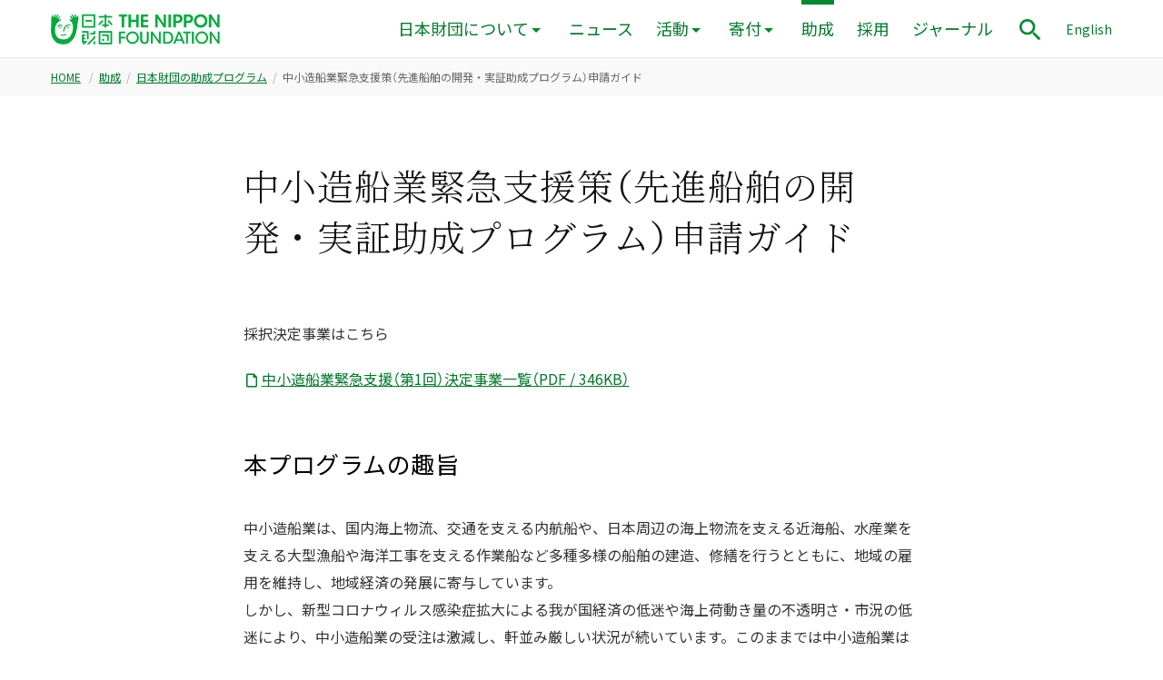

--- FILE ---
content_type: text/html; charset=UTF-8
request_url: https://www.nippon-foundation.or.jp/grant_application/programs/shipbuilding-revitalization
body_size: 9894
content:
<!-- page.php --><!DOCTYPE html>
<html lang="ja" prefix="og: http://ogp.me/ns#">

<head>
    <!-- Google Tag Manager -->
  <script>
  (function(w, d, s, l, i) {
    w[l] = w[l] || [];
    w[l].push({
      'gtm.start': new Date().getTime(),
      event: 'gtm.js'
    });
    var f = d.getElementsByTagName(s)[0],
      j = d.createElement(s),
      dl = l != 'dataLayer' ? '&l=' + l : '';
    j.async = true;
    j.src =
      'https://www.googletagmanager.com/gtm.js?id=' + i + dl;
    f.parentNode.insertBefore(j, f);
  })(window, document, 'script', 'dataLayer', 'GTM-PRSCXWV');
  </script>
  <!-- End Google Tag Manager -->
  
  <meta charset="utf-8">
  <meta http-equiv="X-UA-Compatible" content="IE=edge">
  <meta name="viewport" content="width=device-width, initial-scale=1">
  <meta property="fb:app_id" content="350806538613515">

  <link rel="apple-touch-icon" sizes="180x180" href="/wp-content/themes/tnf-2019/assets/config/apple-touch-icon.png">
  <link rel="icon" type="image/png" sizes="32x32" href="/wp-content/themes/tnf-2019/assets/config/favicon-32x32.png">
  <link rel="icon" type="image/png" sizes="16x16" href="/wp-content/themes/tnf-2019/assets/config/favicon-16x16.png">
  <link rel="manifest" href="/wp-content/themes/tnf-2019/assets/config/site.webmanifest">
  <link rel="mask-icon" href="/wp-content/themes/tnf-2019/assets/config/safari-pinned-tab.svg" color="#00a73c">
  <meta name="msapplication-TileColor" content="#da532c">
  <meta name="theme-color" content="#ffffff">

  <link rel="stylesheet" href="/wp-content/themes/tnf-2019/assets/css/vender/yakuhanjp_s.min.css">
  <link rel="stylesheet" href="/wp-content/themes/tnf-2019/assets/css/vender/yakuhanmp_s.min.css">
  <!--<link href="https://fonts.googleapis.com/css?family=Noto+Sans+JP:400|Noto+Serif+JP:300&amp;subset=japanese"
		rel="stylesheet">-->
  <link rel="preconnect" href="https://fonts.googleapis.com">
  <link rel="preconnect" href="https://fonts.gstatic.com" crossorigin>


    <link href="https://fonts.googleapis.com/css2?family=Noto+Sans+JP&family=Noto+Serif+JP:wght@300&family=Roboto:wght@400;500&display=swap" rel="stylesheet">
  

  <link rel="stylesheet" href="/wp-content/themes/tnf-2019/assets/css/style.css">
  <link rel="stylesheet" href="/wp-content/themes/tnf-2019/assets/css/editor.css">

  <link rel="alternate" hreflang="ja" href="https://www.nippon-foundation.or.jp/" />
  <link rel="alternate" hreflang="en" href="https://en.nippon-foundation.or.jp/" />
  <link rel="alternate" hreflang="x-default" href="https://www.nippon-foundation.or.jp/" />

  <!-- start wp_head -->
  <meta name='robots' content='index, follow, max-image-preview:large, max-snippet:-1, max-video-preview:-1' />

	<!-- This site is optimized with the Yoast SEO plugin v26.6 - https://yoast.com/wordpress/plugins/seo/ -->
	<title>中小造船業緊急支援策（先進船舶の開発・実証助成プログラム）申請ガイド | 日本財団</title>
	<meta name="description" content="日本財団は「ソーシャルイノベーション」のハブとなり、子ども支援、障害者支援、災害復興支援など、よりよい社会づくりを目指します。あらゆる人や組織をつなぎ「みんながみんなを支える社会」を目指します。" />
	<meta property="og:locale" content="ja_JP" />
	<meta property="og:type" content="article" />
	<meta property="og:title" content="中小造船業緊急支援策（先進船舶の開発・実証助成プログラム）申請ガイド | 日本財団" />
	<meta property="og:description" content="日本財団は「ソーシャルイノベーション」のハブとなり、子ども支援、障害者支援、災害復興支援など、よりよい社会づくりを目指します。あらゆる人や組織をつなぎ「みんながみんなを支える社会」を目指します。" />
	<meta property="og:url" content="https://www.nippon-foundation.or.jp/grant_application/programs/shipbuilding-revitalization" />
	<meta property="og:site_name" content="日本財団" />
	<meta property="article:modified_time" content="2025-11-05T00:45:06+00:00" />
	<meta property="og:image" content="https://www.nippon-foundation.or.jp/wp-content/uploads/2019/02/tnf_ogimage.png" />
	<meta property="og:image:width" content="1200" />
	<meta property="og:image:height" content="630" />
	<meta property="og:image:type" content="image/png" />
	<meta name="twitter:card" content="summary_large_image" />
	<meta name="twitter:label1" content="推定読み取り時間" />
	<meta name="twitter:data1" content="10分" />
	<!-- / Yoast SEO plugin. -->


<style id='wp-img-auto-sizes-contain-inline-css' type='text/css'>
img:is([sizes=auto i],[sizes^="auto," i]){contain-intrinsic-size:3000px 1500px}
/*# sourceURL=wp-img-auto-sizes-contain-inline-css */
</style>
<link rel='stylesheet' id='wp-block-library-css' href='/wp-includes/css/dist/block-library/style.min.css?ver=6.9' type='text/css' media='all' />
<style id='wp-block-library-inline-css' type='text/css'>
/*wp_block_styles_on_demand_placeholder:696e1851ba7b1*/
/*# sourceURL=wp-block-library-inline-css */
</style>
<style id='classic-theme-styles-inline-css' type='text/css'>
/*! This file is auto-generated */
.wp-block-button__link{color:#fff;background-color:#32373c;border-radius:9999px;box-shadow:none;text-decoration:none;padding:calc(.667em + 2px) calc(1.333em + 2px);font-size:1.125em}.wp-block-file__button{background:#32373c;color:#fff;text-decoration:none}
/*# sourceURL=/wp-includes/css/classic-themes.min.css */
</style>
<meta name="generator" content="WPML ver:4.8.6 stt:1,28;" />
  <!-- end wp_head -->
  </head>

<body class="wp-singular page-template-default page page-id-58434 page-child parent-pageid-449 wp-theme-tnf-2019"  data-has-visualslider="false">
          <!-- Google Tag Manager (noscript) -->
    <noscript><iframe src="https://www.googletagmanager.com/ns.html?id=GTM-PRSCXWV" height="0" width="0" style="display:none;visibility:hidden"></iframe></noscript>
    <!-- End Google Tag Manager (noscript) -->
        

    <div class="Loading" role="progressbar" aria-valuenow="0" aria-valuemin="0" aria-valuemax="100" aria-valuetext="0%" aria-live="assertive">
      <div class="Loading__bg"></div>
      <div class="LoadingImg">
        <img src="/wp-content/themes/tnf-2019/assets/images/common/logo-face.svg" alt="">
        <div class="LoadingImg__dots">
          <span></span>
          <span></span>
          <span></span>
        </div>
      </div>
    </div>
            <!-- get_post_type = page -->
    <header role="banner" class="Header Header--small" aria-hidden="true">
      <div class="CommonWidth">
        <div class="CommonWidth__inner HeaderContentWidth">
          <div class="Grid Grid--flex-end">
            <div class="Grid__col Grid__col--1-8 HeaderLogo" >
                            <a href="/">
                <span class="HeaderLogo__def">
                  <img src="/wp-content/themes/tnf-2019/assets/images/common/logo-rect.png" alt="日本財団 THE NIPPON FOUNDATION | For Social Innovation" class="HeaderLogo__rect">
                  <img src="/wp-content/themes/tnf-2019/assets/images/common/logo-horizontal.png" alt="日本財団 THE NIPPON FOUNDATION | For Social Innovation" class="HeaderLogo__horizontal">
                </span>
                <span class="HeaderLogo__hover" aria-hidden="true">
                  <img src="/wp-content/themes/tnf-2019/assets/images/common/logo-rect--hover.png" alt="日本財団 THE NIPPON FOUNDATION | For Social Innovation" class="HeaderLogo__rect">
                  <img src="/wp-content/themes/tnf-2019/assets/images/common/logo-horizontal--hover.png" alt="日本財団 THE NIPPON FOUNDATION | For Social Innovation" class="HeaderLogo__horizontal">
                </span>
              </a>
              
            </div>
            <div class="Grid__col Grid__col--5-8 HeaderContent">

                            <button class="BtnToggleMenu" aria-controls="SpScrollWrap" aria-expanded="false">
                <img src="/wp-content/themes/tnf-2019/assets/images/common/icons/hamburger.png" alt="メニューを開く" class="BtnToggleMenu__def" aria-hidden="false">
                <img src="/wp-content/themes/tnf-2019/assets/images/common/icons/close.png" alt="メニューを閉じる" class="BtnToggleMenu__open" aria-hidden="true">
              </button>
              

              <div class="SpScrollWrap" id="SpScrollWrap" aria-hidden="true">
                <div class="SpScrollWrap__content">


                                    <div class="SpSearchForm">
                    <form role="search" method="get" id="searchform-sp" class="searchform" action="/">
                      <input type="search" value="" name="s" class="searchform__input" title="サイト内検索" />
                      <input type="image" src="/wp-content/themes/tnf-2019/assets/images/common/icons/search--white.png" alt="検索する" class="searchsubmit" />
                    </form>
                  </div>
                  <nav class="Nav" role="navigation" aria-label="メインメニュー">
                    <ul class="NavList">
                      <li class="NavListItem"><a href="/">HOME</a></li>
                      <li class="NavListItem NavListItem--show-pc 
																							">
                        <button class="BtnToggleMegadrop"  aria-controls="MegadropContainer" aria-expanded="false">日本財団について</button>
                        <div class="Megadrop" aria-hidden="true" id="MegadropContainer">
                          <div class="Megadrop__inner">
                            <div class="CommonWidth">
                              <div class="CommonWidth__inner">
                                <ul class="MegadropList">
                                  <li><a href="/who">日本財団について TOP</a></li>
                                  <li class="MegadropList__item--full"><a href="/who/introduction">日本財団ってどんな団体?</a>
                                  </li>
                                  <li><a href="/who/mission">活動理念</a>
                                  </li>
                                  <li><a href="/who/message">会長メッセージ</a>
                                  </li>
                                  <li><a href="/who/about">組織</a>
                                  </li>
                                  <li><a href="/who/about/history">沿革</a>
                                  </li>
                                  <li><a href="/who/funding">活動資金</a></li>
                                  <li><a href="/who/disclosure">情報公開</a></li>
                                  <li><a href="/who/access">アクセス</a></li>
                                </ul>
                                <button class="BtnCloseMegadrop">
                                  <img src="/wp-content/themes/tnf-2019/assets/images/common/icons/close--white.png" alt="メニューを閉じる">
                                </button>
                              </div>
                            </div>
                          </div>
                        </div>
                      </li>
                      <li class="NavListItem NavListItem--show-sp -has-pulldown 
																											">
                        <a href="/who" >日本財団について</a>
                        <button class="BtnToggleSpPulldown" aria-expanded="false">
                          <img src="/wp-content/themes/tnf-2019/assets/images/common/icons/arrow-simple-right--white.png" alt="開く">
                        </button>
                        <div class="SpPulldown" aria-hidden="true">
                          <ul>
                            <li><a href="/who/introduction">日本財団ってどんな団体?</a>
                            <li><a href="/who/mission">活動理念</a>
                            </li>
                            <li><a href="/who/message">会長メッセージ</a>
                            </li>
                            <li><a href="/who/about">組織</a>
                            </li>
                            <li><a href="/who/about/history">沿革</a>
                            </li>
                            <li><a href="/who/funding">活動資金</a></li>
                            <li><a href="/who/disclosure">情報公開</a></li>
                            <li><a href="/who/access">アクセス</a></li>
                          </ul>
                        </div>
                      </li>
                                            <li class="NavListItem 
																		">
                        <a href="/who/news" >ニュース</a>
                      </li>
                                            <li class="NavListItem NavListItem--show-pc 
																							">
                        <button class="BtnToggleMegadrop"  aria-controls="MegadropContainer--projects" aria-expanded="false">活動</button>
                        <div class="Megadrop" aria-hidden="true" id="MegadropContainer--projects">
                          <div class="Megadrop__inner">
                            <div class="CommonWidth">
                              <div class="CommonWidth__inner">
                                <ul class="MegadropList">
                                  <li><a href="/what/projects">活動 TOP</a></li>
                                  <li><a href="/what/projects/ocean">海洋</a></li>
<li><a href="/what/projects/global">国際</a></li>
<li><a href="/what/projects/child">子ども</a></li>
<li><a href="/what/projects/disaster">災害</a></li>
<li><a href="/what/projects/disability">障害</a></li>
<li><a href="/what/projects/community">社会</a></li>
                                </ul>
                                <button class="BtnCloseMegadrop">
                                  <img src="/wp-content/themes/tnf-2019/assets/images/common/icons/close--white.png" alt="メニューを閉じる">
                                </button>
                              </div>
                            </div>
                          </div>
                        </div>
                      </li>
                      <li class="NavListItem NavListItem--show-sp -has-pulldown 
																											">
                        <a href="/what/projects" >活動</a>
                        <button class="BtnToggleSpPulldown" aria-expanded="false">
                          <img src="/wp-content/themes/tnf-2019/assets/images/common/icons/arrow-simple-right--white.png" alt="開く">
                        </button>
                        <div class="SpPulldown" aria-hidden="true">
                          <ul>
                            <li><a href="/what/projects/ocean">海洋</a></li>
<li><a href="/what/projects/global">国際</a></li>
<li><a href="/what/projects/child">子ども</a></li>
<li><a href="/what/projects/disaster">災害</a></li>
<li><a href="/what/projects/disability">障害</a></li>
<li><a href="/what/projects/community">社会</a></li>
                          </ul>
                        </div>
                      </li>
                                            <li class="NavListItem NavListItem--show-pc 
																							">
                        <button class="BtnToggleMegadrop"  aria-controls="MegadropContainer--donation" aria-expanded="false">寄付</button>
                        <div class="Megadrop" aria-hidden="true" id="MegadropContainer--donation">
                          <div class="Megadrop__inner">
                            <div class="CommonWidth">
                              <div class="CommonWidth__inner">
                                <ul class="MegadropList">
                                  <li>
                                    <p class="MegadropList__category">寄付</p>
                                  </li>
                                                                    <li><a href="/donation/kifusha-supporter">個人で寄付をお考えの方</a>
                                  </li>
                                  <li><a href="/donation/kigyou-dantai">企業・団体の方</a>
                                  </li>
                                </ul>
                                <button class="BtnCloseMegadrop">
                                  <img src="/wp-content/themes/tnf-2019/assets/images/common/icons/close--white.png" alt="メニューを閉じる">
                                </button>
                              </div>
                            </div>
                          </div>
                        </div>

                      </li>
                      <li class="NavListItem NavListItem--show-sp -has-pulldown 
																											">
                        <a href="/donation" >寄付</a>
                        <button class="BtnToggleSpPulldown" aria-expanded="false">
                          <img src="/wp-content/themes/tnf-2019/assets/images/common/icons/arrow-simple-right--white.png" alt="開く">
                        </button>
                        <div class="SpPulldown" aria-hidden="true">
                          <ul>
                                                        <li><a href="/donation/kifusha-supporter">個人で寄付をお考えの方</a></li>
                            <li><a href="/donation/kigyou-dantai">企業・団体の方</a></li>
                          </ul>
                        </div>
                      </li>
                                            <li class="NavListItem 
						-current												">
                        <a href="/grant_application" aria-current="true">助成</a>
                      </li>
                      <li class="NavListItem 
																		">
                        <a href="/who/careers" aria-current="true">採用</a>
                      </li>
                                            <li class="NavListItem 
																		">
                        <a href="/journal" >ジャーナル</a>
                      </li>
                      <li class="NavListItem"><a href="https://en.nippon-foundation.or.jp/" lang="en">ENGLISH</a></li>
                    </ul>
                  </nav>
                  
                </div>

              </div>



                            <button class="BtnToggleMenu BtnToggleMenu--bottom" aria-controls="SpScrollWrap" aria-expanded="false">
                <img src="/wp-content/themes/tnf-2019/assets/images/common/icons/hamburger.png" alt="メニューを開く" class="BtnToggleMenu__def" aria-hidden="false">
                <img src="/wp-content/themes/tnf-2019/assets/images/common/icons/close.png" alt="メニューを閉じる" class="BtnToggleMenu__open" aria-hidden="true">
              </button>
              <div class="HeaderControl">
                <button class="BtnToggleSearch" aria-controls="SearchModal" aria-expanded="false">
                  <img src="/wp-content/themes/tnf-2019/assets/images/common/icons/search.png" alt="サイト内検索パネルを表示" width="32" height="32">
                </button>
              </div>
              <div class="HeaderLangSwitcher">
                <a href="https://en.nippon-foundation.or.jp/" lang="en">English</a>
              </div>
              
            </div>
          </div>
        </div>
      </div>
    </header>

    <main role="main" aria-hidden="true" class="Wrapper Wrapper--header-small">
                    <div class="TopInformation" data-project-category="ocean">
                <div class="Breadcrumb">
            <div class="CommonWidth">
                <div class="CommonWidth__inner">
                                            <nav role="navigation" aria-label="現在位置">
                    
                        <ul>
                            <li>
                                <a href="/">HOME</a>
                            </li>
                                                                                                <!-- 固定ページでの表示を指示 -->
                                                                                                                                <li><a href="https://www.nippon-foundation.or.jp/grant_application" title="助成">
                                            助成</a></li>
                                                                                                                                <li><a href="https://www.nippon-foundation.or.jp/grant_application/programs" title="日本財団の助成プログラム">
                                            日本財団の助成プログラム</a></li>
                                                                                <li aria-current="page">
                                            中小造船業緊急支援策（先進船舶の開発・実証助成プログラム）申請ガイド                                        </li>
                                    
                                    




                                    
                                    


                                    
                                    








                                                                        
                                                                    




                            

                        </ul>
                    </nav>
                </div>
            </div>
        </div>
                                

      </div>
      


      <!-- header.php 末尾  -->
    <div class="CommonWidth">
        <div class="CommonWidth__inner">

        <!--
            <div class="SingleShare SingleShare--shrink">
                <div class="ShareButtons">
    <a href="#" class="ShareButtons__item js-btn-share" data-type="twitter">
        <img src="/wp-content/themes/tnf-2019/assets/images/common/icons/twitter--white.png" alt="">
        POST
    </a>
    <a href="#" class="ShareButtons__item js-btn-share" data-type="facebook">
        <img src="/wp-content/themes/tnf-2019/assets/images/common/icons/facebook--white.png" alt="">
        SHARE
    </a>
</div>            </div>
        -->

            <div class="Grid Grid--center">
                <div class="Grid__col Grid__col--contents">
                    <div class="RTE RTE--single">

                                                    <div class="CommonHead CommonHead--has-margin">
                                                                    <h1>中小造船業緊急支援策（先進船舶の開発・実証助成プログラム）申請ガイド</h1>
                                                            </div>


                            
<p>採択決定事業はこちら</p>


<div id="tnf-linklist-block_6166590d3134d" class="wp-block-tnf wp-block-tnf-linklist  ">
        <ul class="column-1">
            <li>
                        <a href="/wp-content/uploads/2021/10/gra_pro_shi_03.pdf"><img decoding="async" class="icon-textlink " src="/wp-content/themes/tnf-2019/assets/images/common/icons/file.png" alt="PDF">中小造船業緊急支援（第1回）決定事業一覧（PDF / 346KB）</a>
        </li>
        </ul>
    </div>


<h2 class="wp-block-heading">本プログラムの趣旨</h2>



<p>中小造船業は、国内海上物流、交通を支える内航船や、日本周辺の海上物流を支える近海船、水産業を支える大型漁船や海洋工事を支える作業船など多種多様の船舶の建造、修繕を行うとともに、地域の雇用を維持し、地域経済の発展に寄与しています。<br>しかし、新型コロナウィルス感染症拡大による我が国経済の低迷や海上荷動き量の不透明さ・市況の低迷により、中小造船業の受注は激減し、軒並み厳しい状況が続いています。このままでは中小造船業は操業の縮小や事業の撤退をせざるを得ず、人材の流出による産業基盤の崩壊が懸念されるところです。<br>そこで、現下の厳しい経済状況下においても船主やオペレーターの新造船発注意欲を喚起するような船舶（例えば既存の船舶よりも燃費性能、環境性能、省力化等に優れた船舶）や船型を開発する中小造船所や、市況の悪化により市場への投入ができていない高性能の船舶を建造する造船所に対して必要な費用の一部の助成を行うことで、我が国に必要不可欠な中小造船所を緊急的に支援するものです。</p>



<span id="more-58434"></span>



<h2 class="wp-block-heading">目次</h2>



<div class="wp-block-tnf wp-block-tnf-linklist">
<nav role="navigation" aria-label="このページの目次">
<ul class="column-1 List List--normal">
<li><a href="#anchor1"><img decoding="async" class="icon-textlink arrow-bottom" src="/wp-content/themes/tnf-2019/assets/images/common/icons/arrow-right.png" alt="">1. 対象となる団体</a></li>
<li><a href="#anchor2"><img decoding="async" class="icon-textlink arrow-bottom" src="/wp-content/themes/tnf-2019/assets/images/common/icons/arrow-right.png" alt="">2. 対象となるプロジェクトの内容</a></li>
<li><a href="#anchor3"><img decoding="async" class="icon-textlink arrow-bottom" src="/wp-content/themes/tnf-2019/assets/images/common/icons/arrow-right.png" alt="">3. 対象となる研究期間</a></li>
<li><a href="#anchor4"><img decoding="async" class="icon-textlink arrow-bottom" src="/wp-content/themes/tnf-2019/assets/images/common/icons/arrow-right.png" alt="">4. 助成金の補助率及び助成金額の上限</a></li>
<li><a href="#anchor5"><img decoding="async" class="icon-textlink arrow-bottom" src="/wp-content/themes/tnf-2019/assets/images/common/icons/arrow-right.png" alt="">5. 対象となる経費</a></li>
<li><a href="#anchor6"><img decoding="async" class="icon-textlink arrow-bottom" src="/wp-content/themes/tnf-2019/assets/images/common/icons/arrow-right.png" alt="">6. 申請手続き</a></li>
<li><a href="#anchor7"><img decoding="async" class="icon-textlink arrow-bottom" src="/wp-content/themes/tnf-2019/assets/images/common/icons/arrow-right.png" alt="">7. 結果の通知</a></li>
<li><a href="#anchor8"><img decoding="async" class="icon-textlink arrow-bottom" src="/wp-content/themes/tnf-2019/assets/images/common/icons/arrow-right.png" alt="">8. 条件および留意事項</a></li>
<li><a href="#anchor9"><img decoding="async" class="icon-textlink arrow-bottom" src="/wp-content/themes/tnf-2019/assets/images/common/icons/arrow-right.png" alt="">9. リンク一覧</a></li>
</ul>
</nav>
</div>



<h2 class="wp-block-heading" id="anchor1">1. 対象となる団体</h2>



<p>原則として、次に該当する中小造船事業者を対象とします。<br>（一社）日本中小型造船工業会、（一社）地方小型船舶工業会のいずれかに加入しており、原則として直近の年度における確定決算の総売上額における舶用比率が原則として10％以上あること。</p>



<h2 class="wp-block-heading" id="anchor2">2. 対象となるプロジェクトの内容</h2>



<p>以下のいずれかに該当する事業を対象とします。</p>



<ol class="List--ordered-parenthesis wp-block-list"><li>当該造船所において既に建造実績のある同種の仕様を有する船舶（「比較対象船舶」といいます）よりも燃費性能、環境性能、省力化等に優れた新商品である船舶や船型を開発する事業。</li><li>比較対象船よりも燃費性能、環境性能、省力化等に優れた新商品（船舶）として開発がされているが、市況の悪化により建造に至っていない新商品である船舶を建造し、船主に引き渡す事業。
    <ul class="List--notes">
      <li>船舶の建造契約の締結の有無は問いませんが、事業申請開始時に既に建造に着手している船舶は対象としません。</li>
    </ul>
  </li></ol>



<h2 class="wp-block-heading" id="anchor3">3. 対象となる研究助成期間（最長2年間）</h2>


<div id="tnf-text-notes-block_60caacf7b908d" class="wp-block-tnf wp-block-tnf-text-notes ">
        <ul class="List--notes">
            <li><span class="asterisk">※</span>
            助成契約は、専門家で構成された第三者委員会による評価を得た上での単年契約となります。        </li>
        </ul>
    </div>



<ul class="wp-block-list"><li>開始日：2021年10月1日以降</li><li>完了日：2022年9月30日（予定）</li></ul>



<h2 class="wp-block-heading" id="anchor4">4. 助成金の補助率</h2>



<p>事業費総額に対する助成金の補助率は、原則として80%とします。ただし、財団が特に必要と認める場合にはその限りではありません。<br>また、助成金額の上限は、原則として1事業あたり2億円とします。<br>審査の結果、申請助成金額から減額して採択される場合があります。</p>



<h2 class="wp-block-heading" id="anchor5">5. 対象となる経費</h2>



<p>対象となる経費は、事業の実施に必要な経費とします。</p>



<ul class="wp-block-list"><li>費目は各法人の会計規則などにあわせてご記入ください。</li></ul>



<p>経費は以下の例を参考にしてください。</p>



<table>
<thead>
<tr>
<th scope="col">費目（例）</th>
<th scope="col">内容</th>
</tr>
</thead>
<tbody>
<tr>
<th scope="row">施設費</th>
<td>実験施設借り上げなど</td>
</tr>
<tr>
<th scope="row">機械装置費</th>
<td>実験設備の購入など</td>
</tr>
<tr>
<th scope="row">工具器具備品費</th>
<td>研究に直接必要な備品等の購入費</td>
</tr>
<tr>
<th scope="row">材料費</th>
<td>研究に直接必要な材料等の購入費</td>
</tr>
<tr>
<th scope="row">使用料</th>
<td>データ使用料など</td>
</tr>
<tr>
<th scope="row">プログラム取得費</th>
<td>ソフトウェアの取得など</td>
</tr>
<tr>
<th scope="row">直接人件費</th>
<td>技術者や研究者の人件費のうち、研究に直接従事した割合を按分したもの</td>
</tr>
<tr>
<th scope="row">業務委託費</th>
<td>調査研究、翻訳作業など事業の一部を他に委託する費用（委託先は原則として国内に限る）</td>
</tr>
<tr>
<th scope="row">旅費交通費</th>
<td>研究に直接必要な移動に係る経費</td>
</tr>
<tr>
<th scope="row">雑費</th>
<td>少額かつ上記経費項目に含めることができない諸経費</td>
</tr>
</tbody>
</table>


<div id="tnf-text-notes-block_60caae10b908f" class="wp-block-tnf wp-block-tnf-text-notes ">
        <ul class="List--notes">
            <li><span class="asterisk">※</span>
            本助成プログラムでは、実証試験時の燃料代や、プロジェクト推進を担うコーディネーター等の人件費も補助対象となります。詳細に関してはお問い合わせください。        </li>
        </ul>
    </div>



<h2 class="wp-block-heading" id="anchor6">6. 申請手続き</h2>



<h3 class="wp-block-heading">申請受付期間</h3>



<ul class="wp-block-list"><li>第1回：2021年6月23日（水）11:00〜2021年7月23日（金）17:00まで <strong>※終了しました</strong></li><li>第2回：日時が決まり次第こちらのページでお知らせします</li></ul>



<p>申請後、1時間前後経過しても受付確認メールが届かない場合はご連絡ください。</p>



<h3 class="wp-block-heading">申請の方法</h3>



<p><strong>専用申請フォームを使用した申請手続きとなります。以下内容を、今一度ご確認お願いします。</strong></p>



<ol>
<li>STEP1. 申請の準備<br>
申請補助資料（下記の「9. リンク一覧」よりダウンロードできます）をご準備ください。<br>
※フォーム入力中に一時保存ができませんのでご注意ください。フォーム入力前に補助資料の作成を推奨いたします。</li>
<li>STEP2. 申請フォーム入力・申請補助資料提出<br>
申請フォーム画面から質問事項（全18個）を入力し、補助資料を添付にてご提出ください。</li>
<li>STEP3. 申請※インターネットによる申請のみ<br>
第1回：2021年6月23日（水）11:00～2021年7月23日（金）17:00まで<br>
第2回：日時が決まり次第こちらのページでお知らせします<br>
（注意：申請締め切り日時までに送信ボタンを押し、「申請受付メール」を受け取った事業が対象となります）</li>
</ol>



<h2 class="wp-block-heading" id="anchor7">7. 結果の通知</h2>



<p>審査の結果は、第1回：2021年9月中旬以降にお知らせの予定です。※第2回は日時が決まり次第こちらのページでお知らせします<br>それ以前の採否のお問い合わせには、お答えできませんのでご了承ください。</p>



<h2 class="wp-block-heading" id="anchor8">8. 条件および留意事項</h2>



<p>助成事業を実施する際には、いくつかの条件及び留意事項があります。<br>申請の時点でご確認いただきたい事項は下記の通りです。</p>



<h3 class="wp-block-heading">(1)助成契約の遵守について</h3>



<p>助成事業として決定した際には、まず日本財団との間で「助成契約」を締結します。締結した「助成契約」に反する行為があった場合は、助成金の返還請求等を行うこともありますので、契約を遵守してください。<br>また、助成事業終了後5年間は、事業関連の書類や取得物保管等の善管義務が発生しますのでご注意ください。</p>



<h3 class="wp-block-heading">(2)助成表示について</h3>



<p>日本財団が別途定めた助成表示を成果物等に表示していただく必要があります。</p>



<h3 class="wp-block-heading">(3)完了報告書の提出について</h3>



<p>助成事業の完了後は、完了後15日以内に事業完了報告書（収支計算書を含む）をご提出いただきます。</p>



<h3 class="wp-block-heading">(4)監査及び事業評価について</h3>



<p>助成事業の完了後、研究内容と研究費を監査します。また、今後の事業のより良い実施を目指し、事業評価を行うことがあります。監査及び事業評価の結果は、ウェブサイトなどで公表します。</p>



<h3 class="wp-block-heading">(5)個人情報の取り扱いについて</h3>



<p>日本財団が助成申請に際して収集した個人情報は、日本財団の個人情報保護方針に基づき、助成事業に関する事務手続き、助成金の募集案内、日本財団に関連するイベント案内、アンケートの実施、各種お知らせのみの目的に利用します。</p>



<h3 class="wp-block-heading">(6)研究結果の公表</h3>



<p>事業完了後にご提出いただいた成果報告書は<a href="http://nippon.zaidan.info/" target="_blank" rel="noreferrer noopener">日本財団図書館（外部リンク）</a>に掲載いたします。詳細についてはお問い合わせください。</p>



<h3 class="wp-block-heading">(7)知財関係</h3>



<p>研究終了後、5年間は、知財の譲渡売却、知財化などについて、事前に財団へ報告を行っていただきます。</p>



<h2 class="wp-block-heading" id="anchor9">9. リンク一覧</h2>



<p>申請時にご参照いただけるリンクの一覧です。</p>



<h3 class="wp-block-heading">当財団の情報に関するもの</h3>



<ul>
  <li><a href="/grant_application/programs">日本財団の助成プログラム</a><br>当財団の他の助成プログラムについて、記載したページです。</li>
  <li><a href="/wp-content/uploads/2020/03/gra_gui_33.pdf">助成事業実施ガイドブック（PDF / 5MB）</a><br>助成決定後の事業実施方法について記載したものです。
    <ul class="List--notes">
      <li>昨年度の資料になります。</li>
    </ul>
  </li>
  <li><a href="http://nippon.zaidan.info/" target="_blank" rel="noopener">日本財団図書館（外部リンク）</a><br>当財団の過去の助成事業について、事業名・団体名で検索ができます。</li>
  <li><a href="https://fields.canpan.info/" target="_blank" rel="noopener">CANPAN（外部リンク）</a><br>当財団が提供する、公益事業のコミュニティです。</li>
  <li><a href="/wp-content/uploads/2021/03/who_dis_out_18.pdf">2021年度事業計画（PDF / 2MB）</a><br>当財団が2021年度に助成した事業の一覧です。</li>
</ul>



<h3 class="wp-block-heading">申請の手順に関するもの</h3>



<ul>
  <li><a href="/wp-content/uploads/2020/09/grant_application_programs_common_02.pdf">日本財団助成事業の流れ（PDF / 162KB）</a><br>当財団の助成事業の流れについて、段階ごとに記載しています。</li>
  <li>申請補助資料のダウンロード（ZIP / 186KB）
    <ol>
      <li><a href="/wp-content/uploads/2021/06/gra_pro_shi_01.xlsx">助成金申請書（XLSX / 238KB）</a></li>
      <li><a href="/wp-content/uploads/2021/06/gra_pro_shi_02.ppt">第三者委員会資料（PPT / 345KB）</a></li>
    </ol>
    申請に必要な資料をダウンロードできます。
  </li>
</ul>


<div id="tnf-btn-block_60caf531b9091" class="wp-block-tnf wp-block-button is-style-squared " data-test="_blank">
    <a href="https://req.qubo.jp/oceaninnovation/form/shipbuildingrevitalization" class="wp-block-button__link" target="_blank"><span><img decoding="async" class="icon-textlink" src="/wp-content/themes/tnf-2019/assets/images/common/icons/target-blank--white.png" alt="外部サイト">申請に進む</span></a>
</div>
                                            </div>
                </div>
            </div>

                        <!-- 共有パーツ -->
            <div class="CommonFieldWrap">


            
                            <section class="CommonField CommonFieldContact RTE">
                    <h2>お問い合わせ</h2>
                    <span class="wp-block-tnf-separator wp-block-tnf-separator--weight-2"></span>
                    <div class="RTE">
                        <p>日本財団 海洋事業部 海洋開発人材育成推進室</p>
<ul>
<li>メールアドレス：ocean_innovator@ps.nippon-foundation.or.jp</li>
</ul>

                                            </div>
                </section>
            

                        </div>
            <!-- / 共有パーツ -->
        </div>
    </div>

</main>
<!-- / .Wrapper -->


<!-- .Footer -->
<footer role="contentinfo" aria-hidden="true" class="Footer">
  <div class="Footer__primary">
    <div class="CommonWidth">
      <div class="CommonWidth__inner">
        <div class="FooterShare">
          <p class="FooterShare__head">Follow us</p>
                    <ul>
            <li>
              <a href="https://www.facebook.com/NipponZaidan" target="_blank">
                <img src="/wp-content/themes/tnf-2019/assets/images/common/icons/facebook--white.png" alt="Facebook">
              </a>
            </li>
            <li>
              <a href="https://twitter.com/NipponZaidan" target="_blank">
                <img src="/wp-content/themes/tnf-2019/assets/images/common/icons/twitter--white.png" alt="Twitter">
              </a>
            </li>
            <li>
              <a href="https://www.youtube.com/user/NipponFoundationPR" target="_blank">
                <img src="/wp-content/themes/tnf-2019/assets/images/common/icons/youtube--white.png" alt="YouTube">
              </a>
            </li>
            <li>
              <a href="https://www.instagram.com/nippon_foundation/" target="_blank">
                <img src="/wp-content/themes/tnf-2019/assets/images/common/icons/instagram--white.png" alt="Instagram">
              </a>
            </li>
                        <li>
              <a href="http://blog.canpan.info/nfkouhou/" target="_blank">
                <img src="/wp-content/themes/tnf-2019/assets/images/common/icons/blog-fill--white.png" alt="日本財団ブログ「みんながみんなを支える社会」に向けて">
              </a>
            </li>
            
                        <!--
                                <li>
                                    <a href="http://w21.mailds.jp/f/interim/register/00032" target="_blank">
                                        <img src="/wp-content/themes/tnf-2019/assets/images/common/icons/mail-fill--white.png" alt="日本財団メールマガジン">
                                    </a>
                                </li>
                            -->
            
          </ul>
        </div>

        <nav class="FooterPrimaryNav Grid" role="navigation" aria-label="主要コンテンツ一覧">
          <div class="FooterPrimaryNav__home Grid__col">
                        <a href="/">HOME</a>
                      </div>
          <div class="FooterPrimaryNav__contents Grid__col -Grid__col--7-8">
                        <ul>
              <li class="has-child">
                <a href="/who">日本財団について</a>
                <ul>
                  <li><a href="/who/introduction">日本財団ってどんな団体?</a></li>
                  <li><a href="/who/mission">活動理念</a></li>
                  <li><a href="/who/message">会長メッセージ</a></li>
                  <li><a href="/who/about">組織</a></li>
                  <li><a href="/who/about/history">沿革</a></li>
                  <li>
                    <a href="/who/funding">活動資金</a>
                  </li>
                  <li>
                    <a href="/who/disclosure">情報公開</a>
                  </li>
                  <li>
                    <a href="/who/access">アクセス</a>
                  </li>
                </ul>
              </li>
              <li>
                <a href="/who/news">ニュース</a>
              </li>
              <li class="has-child">
                <a href="/what/projects">活動</a>
                <ul>
                  <li><a href="/what/projects/ocean">海洋</a></li>
<li><a href="/what/projects/global">国際</a></li>
<li><a href="/what/projects/child">子ども</a></li>
<li><a href="/what/projects/disaster">災害</a></li>
<li><a href="/what/projects/disability">障害</a></li>
<li><a href="/what/projects/community">社会</a></li>
                </ul>
              </li>
              <li class="has-child">
                <p class="FooterPrimaryNav__category">寄付</p>
                <ul>
                                    <li><a href="/donation/kifusha-supporter">個人で寄付をお考えの方</a></li>
                  <li><a href="/donation/kigyou-dantai">企業・団体の方</a></li>
                </ul>
              </li>
              <li>
                <a href="/grant_application">助成</a>
              </li>
              <li>
                <a href="/who/careers">採用</a>
              </li>
              <li>
                <a href="/journal">ジャーナル</a>
                <ul>
                  <li><a href="/journal/about">日本財団ジャーナルとは</a></li>
                  <li><a href="/journal/all">すべての記事</a></li>
                  <li><a href="/journal/issue">連載・特集</a></li>
                  <li><a href="/journal/picture">ピクチャー</a></li>
                </ul>
              </li>
            </ul>
            
          </div>
        </nav>
      </div>
    </div>
  </div>
  <div class="Footer__secondary">
    <div class="CommonWidth">
      <div class="CommonWidth__inner">
        <div class="Grid">
          <div class="Grid__col Grid__col--1-8 FooterLogo">
                        <a href="/">
              <img src="/wp-content/themes/tnf-2019/assets/images/common/logo-horizontal.png" alt="日本財団 THE NIPPON FOUNDATION | For Social Innovation">
            </a>
                      </div>
          <div class="Grid__col">
            <nav class="FooterSecondaryNav" role="navigation" aria-label="サイト機能メニュー">
              <ul>
                <li>
                  <a href="/contact">お問い合わせ</a>
                </li>
                                <li>
                  <a href="/usage">サイトの利用について</a>
                </li>
                                <li>
                  <a href="/privacy">個人情報保護</a>
                </li>
                <li>
                  <a href="/web_accessibility">ウェブアクセシビリティ方針</a>
                </li>
                <li>
                  <a href="/sitemap">サイトマップ</a>
                </li>
              </ul>
            </nav>
          </div>
        </div>
      </div>
    </div>
  </div>

  <div class="Copyright">
    <div class="CommonWidth">
      <div class="CommonWidth__inner">
        <p>Copyright © The Nippon Foundation</p>
      </div>
    </div>
  </div>
</footer>
<!-- / .Footer -->

<div class="PageTop">
  <a href="javascript:void(0)" class="js-back-to-top">
        <img src="/wp-content/themes/tnf-2019/assets/images/common/btn-pagetop.png" alt="ページトップに戻る">
      </a>
</div>

<div class="SearchModal" id="SearchModal" aria-hidden="true">
  <div class="SearchModal__bg"></div>
  <!--
            <div class="SearchBar -shrink">
        -->
  <div class="SearchBar -shrink">
    <div class="CommonWidth">
      <div class="CommonWidth__inner">
        <div class="Grid">
          <div class="Grid__col SearchBar__form Grid__col--6-8">
                        <form role="search" method="get" id="searchform" class="searchform" action="/">
              <input type="search" value="" name="s" id="searchform__input" class="searchform__input" title="サイト内検索" />
              <input type="image" src="/wp-content/themes/tnf-2019/assets/images/common/icons/search--white.png" alt="検索する" class="searchsubmit" />
            </form>
            <button class="BtnCloseSearchModal">
              <img src="/wp-content/themes/tnf-2019/assets/images/common/icons/close--white.png" alt="閉じる">
            </button>
            
          </div>
        </div>
      </div>
    </div>
  </div>
</div>


<div class="check-res"></div>
<script src="/wp-content/themes/tnf-2019/assets/js/main.js"></script>

<!--<div id="fb-root"></div>-->

<script type="text/javascript">
<!--
window.url_website = "";

// 
-->
</script>
<script type="speculationrules">
{"prefetch":[{"source":"document","where":{"and":[{"href_matches":"/*"},{"not":{"href_matches":["/wp-*.php","/wp-admin/*","/wp-content/uploads/*","/wp-content/*","/wp-content/plugins/*","/wp-content/themes/tnf-2019/*","/*\\?(.+)"]}},{"not":{"selector_matches":"a[rel~=\"nofollow\"]"}},{"not":{"selector_matches":".no-prefetch, .no-prefetch a"}}]},"eagerness":"conservative"}]}
</script>
</body>

</html>

--- FILE ---
content_type: text/css; charset=UTF-8
request_url: https://www.nippon-foundation.or.jp/wp-content/themes/tnf-2019/assets/css/editor.css
body_size: 7071
content:
@charset "UTF-8";.RTE .rtl ol,.RTE ol,.editor-block-list__layout .rtl ol,.editor-block-list__layout ol{counter-reset:item}.FormSelectWrap:after,.editor-block-list__block .wp-block-button a{pointer-events:none;box-sizing:border-box}.RTE input,.RTE select,.RTE textarea,.editor-block-list__layout input,.editor-block-list__layout select,.editor-block-list__layout textarea{font-family:"Libre Franklin","Helvetica Neue",helvetica,arial,sans-serif;font-size:16px;font-size:1rem;font-weight:400;line-height:1.66}.RTE .wp-playlist-current-item .wp-playlist-item-title,.RTE dt,.editor-block-list__layout .wp-playlist-current-item .wp-playlist-item-title,.editor-block-list__layout dt{font-weight:700}.RTE h1,.RTE h2,.RTE h3,.RTE h4,.RTE h5,.RTE h6,.editor-block-list__layout h1,.editor-block-list__layout h2,.editor-block-list__layout h3,.editor-block-list__layout h4,.editor-block-list__layout h5,.editor-block-list__layout h6{clear:both;line-height:1.4}.RTE h1:first-child,.RTE h2:first-child,.RTE h3:first-child,.RTE h4:first-child,.RTE h5:first-child,.RTE h6:first-child,.editor-block-list__layout h1:first-child,.editor-block-list__layout h2:first-child,.editor-block-list__layout h3:first-child,.editor-block-list__layout h4:first-child,.editor-block-list__layout h5:first-child,.editor-block-list__layout h6:first-child{padding-top:0}.RTE cite,.RTE dfn,.RTE em,.RTE i,.editor-block-list__layout cite,.editor-block-list__layout dfn,.editor-block-list__layout em,.editor-block-list__layout i{font-style:italic}.RTE blockquote,.editor-block-list__layout blockquote{color:#666;font-size:18px;font-size:1.125rem;font-style:italic;line-height:1.7;margin:0;overflow:hidden;padding:0}.RTE blockquote.alignleft,.RTE blockquote.alignright,.editor-block-list__layout blockquote.alignleft,.editor-block-list__layout blockquote.alignright{font-size:14px;font-size:.875rem;width:34%}.RTE address,.editor-block-list__layout address{margin:0 0 1.5em}.RTE pre,.editor-block-list__layout pre{background:#eee;font-family:"Courier 10 Pitch",Courier,monospace;font-size:15px;font-size:.9375rem;line-height:1.6;margin-bottom:1.6em;max-width:100%;overflow:auto;padding:1.6em}.RTE code,.RTE kbd,.RTE tt,.RTE var,.editor-block-list__layout code,.editor-block-list__layout kbd,.editor-block-list__layout tt,.editor-block-list__layout var{font-family:Monaco,Consolas,"Andale Mono","DejaVu Sans Mono",monospace;font-size:15px;font-size:.9375rem}.RTE abbr,.RTE acronym,.editor-block-list__layout abbr,.editor-block-list__layout acronym{border-bottom:1px dotted #666;cursor:help}.RTE ins,.RTE mark,.editor-block-list__layout ins,.editor-block-list__layout mark{background:#eee;text-decoration:none}.RTE big,.editor-block-list__layout big{font-size:125%}.RTE blockquote,.RTE q,.editor-block-list__layout blockquote,.editor-block-list__layout q{quotes:"" ""}.RTE blockquote:after,.RTE blockquote:before,.RTE q:after,.RTE q:before,.editor-block-list__layout blockquote:after,.editor-block-list__layout blockquote:before,.editor-block-list__layout q:after,.editor-block-list__layout q:before{content:""}.RTE html[lang=th] h1,.RTE html[lang=th] h2,.RTE html[lang=th] h3,.RTE html[lang=th] h4,.RTE html[lang=th] h5,.RTE html[lang=th] h6,.editor-block-list__layout html[lang=th] h1,.editor-block-list__layout html[lang=th] h2,.editor-block-list__layout html[lang=th] h3,.editor-block-list__layout html[lang=th] h4,.editor-block-list__layout html[lang=th] h5,.editor-block-list__layout html[lang=th] h6{letter-spacing:0;line-height:1.65}.RTE html[lang=th] body,.RTE html[lang=th] button,.RTE html[lang=th] input,.RTE html[lang=th] select,.RTE html[lang=th] textarea,.editor-block-list__layout html[lang=th] body,.editor-block-list__layout html[lang=th] button,.editor-block-list__layout html[lang=th] input,.editor-block-list__layout html[lang=th] select,.editor-block-list__layout html[lang=th] textarea{line-height:1.8}.RTE hr,.editor-block-list__layout hr{background-color:#bbb;border:0;height:1px;margin-bottom:1.5em}.RTE hr.is-style-dots,.editor-block-list__layout hr.is-style-dots{height:auto;color:#666}.RTE dd,.editor-block-list__layout dd{margin:0 1.5em 1.5em}.RTE table,.editor-block-list__layout table{border-collapse:collapse;margin:0 0 1.5em;width:100%}.RTE thead th,.editor-block-list__layout thead th{border-bottom:2px solid #bbb;padding-bottom:.5em}.RTE th,.editor-block-list__layout th{padding:.4em;text-align:left}.RTE tr,.editor-block-list__layout tr{border-bottom:1px solid #eee}.RTE td,.editor-block-list__layout td{padding:.4em}.RTE td:first-child,.RTE th:first-child,.editor-block-list__layout td:first-child,.editor-block-list__layout th:first-child{padding-left:0}.RTE a img,.editor-block-list__layout a img{background:#fff;-webkit-box-shadow:0 0 0 6px #fff;box-shadow:0 0 0 6px #fff}.RTE img,.editor-block-list__layout img{height:auto;width:inherit;max-width:100%}.RTE embed,.RTE iframe,.RTE object,.editor-block-list__layout embed,.editor-block-list__layout iframe,.editor-block-list__layout object{margin-bottom:1.5em;max-width:100%}.RTE .wp-caption,.editor-block-list__layout .wp-caption{color:#666;font-size:13px;font-size:.8125rem;font-style:italic;margin-bottom:1.5em;max-width:100%}.RTE .wp-caption img[class*=wp-image-],.editor-block-list__layout .wp-caption img[class*=wp-image-]{display:block;margin-left:auto;margin-right:auto}.RTE .wp-caption .wp-caption-text,.editor-block-list__layout .wp-caption .wp-caption-text{margin:.8075em 0}.RTE .gallery,.RTE .mejs-container,.editor-block-list__layout .gallery,.editor-block-list__layout .mejs-container{margin-bottom:1.5em}.RTE .gallery-item,.editor-block-list__layout .gallery-item{display:inline-block;text-align:center;vertical-align:top;width:100%}.RTE .gallery-item a,.RTE .gallery-item a:focus,.RTE .gallery-item a:hover,.editor-block-list__layout .gallery-item a,.editor-block-list__layout .gallery-item a:focus,.editor-block-list__layout .gallery-item a:hover{-webkit-box-shadow:none;box-shadow:none;background:0 0;display:inline-block}.RTE .gallery-caption,.editor-block-list__block .wp-block-columns,.editor-block-list__block ol>li,.editor-block-list__layout .gallery-caption,h1 .subtitle{display:block}.RTE .gallery-columns-2 .gallery-item,.editor-block-list__layout .gallery-columns-2 .gallery-item{max-width:50%}.RTE .gallery-columns-3 .gallery-item,.editor-block-list__layout .gallery-columns-3 .gallery-item{max-width:33.33%}.RTE .gallery-columns-4 .gallery-item,.editor-block-list__layout .gallery-columns-4 .gallery-item{max-width:25%}.RTE .gallery-columns-5 .gallery-item,.editor-block-list__layout .gallery-columns-5 .gallery-item{max-width:20%}.RTE .gallery-columns-6 .gallery-item,.editor-block-list__layout .gallery-columns-6 .gallery-item{max-width:16.66%}.RTE .gallery-columns-7 .gallery-item,.editor-block-list__layout .gallery-columns-7 .gallery-item{max-width:14.28%}.RTE .gallery-columns-8 .gallery-item,.editor-block-list__layout .gallery-columns-8 .gallery-item{max-width:12.5%}.RTE .gallery-columns-9 .gallery-item,.editor-block-list__layout .gallery-columns-9 .gallery-item{max-width:11.11%}.RTE .mejs-controls a.mejs-horizontal-volume-slider,.RTE .mejs-controls a.mejs-horizontal-volume-slider:focus,.RTE .mejs-controls a.mejs-horizontal-volume-slider:hover,.editor-block-list__layout .mejs-controls a.mejs-horizontal-volume-slider,.editor-block-list__layout .mejs-controls a.mejs-horizontal-volume-slider:focus,.editor-block-list__layout .mejs-controls a.mejs-horizontal-volume-slider:hover{background:0 0;border:0}.RTE .wp-playlist-light,.editor-block-list__layout .wp-playlist-light{border-color:#eee;color:#222}.RTE .wp-playlist-light .wp-playlist-current-item .wp-playlist-item-album,.editor-block-list__layout .wp-playlist-light .wp-playlist-current-item .wp-playlist-item-album{color:#333}.RTE .wp-playlist-light .wp-playlist-current-item .wp-playlist-item-artist,.editor-block-list__layout .wp-playlist-light .wp-playlist-current-item .wp-playlist-item-artist{color:#767676}.RTE .wp-playlist-dark .wp-playlist-caption,.RTE .wp-playlist-light .wp-playlist-item:focus a,.RTE .wp-playlist-light .wp-playlist-item:hover a,.RTE .wp-playlist-light a.wp-playlist-caption:hover,.editor-block-list__layout .wp-playlist-dark .wp-playlist-caption,.editor-block-list__layout .wp-playlist-light .wp-playlist-item:focus a,.editor-block-list__layout .wp-playlist-light .wp-playlist-item:hover a,.editor-block-list__layout .wp-playlist-light a.wp-playlist-caption:hover{color:#fff}.RTE .wp-playlist-light .wp-playlist-item,.editor-block-list__layout .wp-playlist-light .wp-playlist-item{border-bottom:1px dotted #eee;-webkit-transition:background-color .2s ease-in-out,border-color .2s ease-in-out,color .3s ease-in-out;transition:background-color .2s ease-in-out,border-color .2s ease-in-out,color .3s ease-in-out}.RTE .wp-playlist-light .wp-playlist-item:focus,.RTE .wp-playlist-light .wp-playlist-item:hover,.editor-block-list__layout .wp-playlist-light .wp-playlist-item:focus,.editor-block-list__layout .wp-playlist-light .wp-playlist-item:hover{border-bottom-color:transparent;background-color:#767676;color:#fff}.RTE .wp-playlist-dark,.editor-block-list__layout .wp-playlist-dark{background:#222;border-color:#333}.RTE .wp-playlist-dark .mejs-container .mejs-controls,.RTE .wp-playlist-dark .wp-playlist-playing,.editor-block-list__layout .wp-playlist-dark .mejs-container .mejs-controls,.editor-block-list__layout .wp-playlist-dark .wp-playlist-playing{background-color:#333}.RTE .wp-playlist-dark .wp-playlist-current-item .wp-playlist-item-album,.editor-block-list__layout .wp-playlist-dark .wp-playlist-current-item .wp-playlist-item-album{color:#eee}.RTE .wp-playlist-dark .wp-playlist-current-item .wp-playlist-item-artist,.editor-block-list__layout .wp-playlist-dark .wp-playlist-current-item .wp-playlist-item-artist{color:#aaa}.RTE .wp-playlist-dark .wp-playlist-item,.editor-block-list__layout .wp-playlist-dark .wp-playlist-item{border-bottom:1px dotted #555;-webkit-transition:background-color .2s ease-in-out,border-color .2s ease-in-out,color .3s ease-in-out;transition:background-color .2s ease-in-out,border-color .2s ease-in-out,color .3s ease-in-out}.RTE .wp-playlist-dark .wp-playlist-item:focus,.RTE .wp-playlist-dark .wp-playlist-item:hover,.editor-block-list__layout .wp-playlist-dark .wp-playlist-item:focus,.editor-block-list__layout .wp-playlist-dark .wp-playlist-item:hover{border-bottom-color:transparent;background-color:#aaa;color:#222}.RTE .wp-playlist-dark .wp-playlist-item:focus a,.RTE .wp-playlist-dark .wp-playlist-item:hover a,.RTE .wp-playlist-dark a.wp-playlist-caption:hover,.editor-block-list__layout .wp-playlist-dark .wp-playlist-item:focus a,.editor-block-list__layout .wp-playlist-dark .wp-playlist-item:hover a,.editor-block-list__layout .wp-playlist-dark a.wp-playlist-caption:hover{color:#222}.RTE .wp-playlist,.editor-block-list__layout .wp-playlist{padding:.625em .625em .3125em}.RTE .wp-playlist-current-item .wp-playlist-item-album,.editor-block-list__layout .wp-playlist-current-item .wp-playlist-item-album{font-style:normal}.RTE .wp-playlist-current-item .wp-playlist-item-artist,.editor-block-list__layout .wp-playlist-current-item .wp-playlist-item-artist{font-size:10px;font-size:.625rem;font-weight:800;letter-spacing:.1818em;text-transform:uppercase}.RTE .wp-playlist-item,.editor-block-list__layout .wp-playlist-item{padding:0 .3125em;cursor:pointer}.RTE .wp-playlist-item:last-of-type,.editor-block-list__layout .wp-playlist-item:last-of-type{border-bottom:none}.RTE .wp-playlist-item a,.editor-block-list__layout .wp-playlist-item a{padding:.3125em 0;border-bottom:none}.RTE .wp-playlist-item a,.RTE .wp-playlist-item a:focus,.RTE .wp-playlist-item a:hover,.editor-block-list__layout .wp-playlist-item a,.editor-block-list__layout .wp-playlist-item a:focus,.editor-block-list__layout .wp-playlist-item a:hover{-webkit-box-shadow:none;box-shadow:none;background:0 0}.RTE .wp-playlist-item-length,.editor-block-list__layout .wp-playlist-item-length{top:5px}.RTE .rtl th,.editor-block-list__layout .rtl th{text-align:right}.RTE .rtl ol>li:before,.editor-block-list__layout .rtl ol>li:before{left:auto;right:-1.5em}.RTE .rtl li>ol,.RTE .rtl li>ul,.editor-block-list__layout .rtl li>ol,.editor-block-list__layout .rtl li>ul{margin-left:0;margin-right:1.5em}.RTE .rtl .mejs-offscreen,.editor-block-list__layout .rtl .mejs-offscreen{right:-10000px}figcaption{box-sizing:border-box}.font-roboto{font-family:'Roboto Mono',monospace}.font-roboto-regular{font-family:Roboto,sans-serif}.font-roboto-medium{font-family:Roboto,sans-serif;font-weight:500}.Keyvisual .RTE figcaption,.Keyvisual .figcaption,.Keyvisual figcaption,.RTE .Form select,.RTE .Keyvisual figcaption,.RTE .List--notes>li,.RTE .List--ordered-parenthesis>li>.asterisk,.RTE .List--ordered>li:before,.RTE .figcaption,.RTE figcaption,.RTE.RTE--single h2,.RTE.RTE--single h3,.RTE.RTE--single h4,.RTE.RTE--single h5,.RTE.RTE--single h6,.editor-block-list__block .Form select,.editor-block-list__block .List--notes>li,.editor-block-list__block .List--ordered-parenthesis>li>.asterisk,.editor-block-list__block .List--ordered>li:before,.editor-block-list__block .acf-fields.-left>.acf-field>.acf-label,.editor-block-list__block .wp-block-tnf-text-emphasis,.editor-block-list__block ol>li:before,.font-gothic--regular,.wp-block-tnf-text-alert,.wp-block-tnf-text-box,.wp-block-tnf-text-emphasis p strong,.wp-block-tnf-text-lead{font-family:YakuHanJPs,'Noto Sans JP',Helvetica,Arial,"游ゴシック体","Yu Gothic",YuGothic,'ヒラギノ角ゴ Pro W3','Hiragino Kaku Gothic Pro','メイリオ',Meiryo,'Helvetica Neue',Helvetica,Arial,'ＭＳ Ｐゴシック','MS PGothic',sans-serif;font-weight:400}.RTE p.has-exlarge-font-size,.RTE p.has-exlarge-font-size b,.RTE p.has-exlarge-font-size strong,.editor-block-list__block p.has-exlarge-font-size,.editor-block-list__block p.has-exlarge-font-size b,.editor-block-list__block p.has-exlarge-font-size strong,.font-gothic--bold,.wp-block-tnf-text-catch{font-family:YakuHanJPs,'Noto Sans JP',Helvetica,Arial,"游ゴシック体","Yu Gothic",YuGothic,'ヒラギノ角ゴ Pro W3','Hiragino Kaku Gothic Pro','メイリオ',Meiryo,'Helvetica Neue',Helvetica,Arial,'ＭＳ Ｐゴシック','MS PGothic',sans-serif;font-weight:700}.Keyvisual html[lang=en] .figcaption,.Keyvisual html[lang=en] figcaption,.RTE .Form html[lang=en] select,.RTE html[lang=en] .List--notes>li,.RTE html[lang=en] .List--ordered-parenthesis>li>.asterisk,.RTE html[lang=en] .List--ordered>li:before,.RTE html[lang=en] .figcaption,.RTE html[lang=en] figcaption,.RTE.RTE--single html[lang=en] h2,.RTE.RTE--single html[lang=en] h3,.RTE.RTE--single html[lang=en] h4,.RTE.RTE--single html[lang=en] h5,.RTE.RTE--single html[lang=en] h6,.editor-block-list__block .Form html[lang=en] select,.editor-block-list__block html[lang=en] .List--notes>li,.editor-block-list__block html[lang=en] .List--ordered-parenthesis>li>.asterisk,.editor-block-list__block html[lang=en] .List--ordered>li:before,.editor-block-list__block html[lang=en] .acf-fields.-left>.acf-field>.acf-label,.editor-block-list__block html[lang=en] .wp-block-tnf-text-emphasis,.editor-block-list__block html[lang=en] ol>li:before,.wp-block-tnf-text-emphasis p html[lang=en] strong,html[lang=en] .Keyvisual .figcaption,html[lang=en] .Keyvisual figcaption,html[lang=en] .RTE .Form select,html[lang=en] .RTE .List--notes>li,html[lang=en] .RTE .List--ordered-parenthesis>li>.asterisk,html[lang=en] .RTE .List--ordered>li:before,html[lang=en] .RTE .figcaption,html[lang=en] .RTE figcaption,html[lang=en] .RTE.RTE--single h2,html[lang=en] .RTE.RTE--single h3,html[lang=en] .RTE.RTE--single h4,html[lang=en] .RTE.RTE--single h5,html[lang=en] .RTE.RTE--single h6,html[lang=en] .editor-block-list__block .Form select,html[lang=en] .editor-block-list__block .List--notes>li,html[lang=en] .editor-block-list__block .List--ordered-parenthesis>li>.asterisk,html[lang=en] .editor-block-list__block .List--ordered>li:before,html[lang=en] .editor-block-list__block .acf-fields.-left>.acf-field>.acf-label,html[lang=en] .editor-block-list__block .wp-block-tnf-text-emphasis,html[lang=en] .editor-block-list__block ol>li:before,html[lang=en] .font-gothic--regular,html[lang=en] .wp-block-tnf-text-alert,html[lang=en] .wp-block-tnf-text-box,html[lang=en] .wp-block-tnf-text-emphasis p strong,html[lang=en] .wp-block-tnf-text-lead{font-family:Roboto,sans-serif;font-weight:400}.RTE html[lang=en] p.has-exlarge-font-size,.RTE p.has-exlarge-font-size html[lang=en] b,.RTE p.has-exlarge-font-size html[lang=en] strong,.editor-block-list__block html[lang=en] p.has-exlarge-font-size,.editor-block-list__block p.has-exlarge-font-size html[lang=en] b,.editor-block-list__block p.has-exlarge-font-size html[lang=en] strong,html[lang=en] .RTE p.has-exlarge-font-size,html[lang=en] .RTE p.has-exlarge-font-size b,html[lang=en] .RTE p.has-exlarge-font-size strong,html[lang=en] .editor-block-list__block p.has-exlarge-font-size,html[lang=en] .editor-block-list__block p.has-exlarge-font-size b,html[lang=en] .editor-block-list__block p.has-exlarge-font-size strong,html[lang=en] .font-gothic--bold,html[lang=en] .wp-block-tnf-text-catch{font-family:Roboto,sans-serif;font-weight:700}.RTE h1,.RTE h2,.editor-block-list__block h1,.editor-block-list__block h2,.font-serif--light{font-family:YakuHanMPs,'Noto Serif JP',Georgia,游明朝,"Yu Mincho",YuMincho,"Hiragino Mincho ProN",HGS明朝E,メイリオ,Meiryo,serif;font-weight:300!important;letter-spacing:.02em}.RTE h3,.RTE h4,.RTE h5,.RTE h6,.editor-block-list__block h3,.editor-block-list__block h4,.editor-block-list__block h5,.editor-block-list__block h6,.font-serif--medium{font-family:YakuHanMPs,'Noto Serif JP',Georgia,游明朝,"Yu Mincho",YuMincho,"Hiragino Mincho ProN",HGS明朝E,メイリオ,Meiryo,serif;font-weight:500!important;letter-spacing:.02em}.editor-block-list__block ul.editor-rich-text__tinymce{white-space:normal}.editor-block-list__block .acf-fields.-left>.acf-field>.acf-label{padding:0;font-size:10px}.RTE .wp-block-table td,.RTE .wp-block-table th,.RTE .wp-block-table tr,.RTE td,.RTE th,.editor-block-list__block .wp-block-table td,.editor-block-list__block .wp-block-table th,.editor-block-list__block .wp-block-table tr,.editor-block-list__block td,.editor-block-list__block th{padding:3px 5px}.editor-block-list__block .acf-fields.-left>.acf-field>.acf-label p.description{font-size:10px!important}.RTE h1:first-child{margin-top:0}.RTE a{word-break:break-all}.RTE ol,.RTE ul{color:#333}.RTE h1.center,.RTE h2.center{text-align:center}.editor-styles-wrapper{font-family:Helvetica,Arial,'ヒラギノ角ゴ Pro W3','Hiragino Kaku Gothic Pro','游ゴシック体','Yu Gothic',YuGothic,'メイリオ',Meiryo,'Helvetica Neue',Helvetica,Arial,'ＭＳ Ｐゴシック','MS PGothic',sans-serif!important}.RTE h1,.RTE h2,.RTE h3,.RTE h4,.RTE h5,.RTE h6,.editor-block-list__block h1,.editor-block-list__block h2,.editor-block-list__block h3,.editor-block-list__block h4,.editor-block-list__block h5,.editor-block-list__block h6{font-weight:400}.RTE h1,.editor-block-list__block h1{font-size:40px}@media screen and (max-width:720px){.RTE h1,.editor-block-list__block h1{font-size:22px}}.RTE h2,.editor-block-list__block h2{font-size:36px}@media screen and (max-width:720px){.RTE h2,.editor-block-list__block h2{font-size:22px}}.RTE h3,.editor-block-list__block h3{font-size:26px}@media screen and (max-width:720px){.RTE h3,.editor-block-list__block h3{font-size:20px}}.RTE h4,.editor-block-list__block h4{font-size:22px}@media screen and (max-width:720px){.RTE h4,.editor-block-list__block h4{font-size:18px}}.RTE h5,.editor-block-list__block h5{font-size:20px}.RTE h6,.editor-block-list__block h6{font-size:16px}@media screen and (max-width:720px){.RTE h5,.editor-block-list__block h5{font-size:16px}.RTE h6,.editor-block-list__block h6{font-size:14px}}.RTE p.has-small-font-size,.editor-block-list__block p.has-small-font-size{font-size:14px}@media screen and (max-width:720px){.RTE p.has-small-font-size,.editor-block-list__block p.has-small-font-size{font-size:12px}}.RTE p.has-large-font-size,.editor-block-list__block p.has-large-font-size{font-size:18px}.RTE p.has-exlarge-font-size,.editor-block-list__block p.has-exlarge-font-size{font-size:20px}.nf-normal-hd1,.nf-normal-hd2,.nf-normal-hd3,.nf-normal-hd4,.nf-normal-hd5,.nf-normal-hd6,h1:not([class]),h2:not([class]),h3:not([class]),h4:not([class]),h5:not([class]),h6:not([class]){color:#111}dd,dt,p{color:#333}h1 .subtitle{font-size:26px;margin-top:15px;line-height:1.5}.RTE a,.editor-block-list__block a{text-decoration:underline;color:#007a2b;display:inline-block;position:relative;transition:color .5s}.RTE a:hover,.editor-block-list__block a:hover{transition:color 0s;color:#666;text-decoration:none}.RTE a .icon-textlink,.editor-block-list__block a .icon-textlink{display:inline-block;width:18px;height:18px;vertical-align:middle;margin-top:-2px;margin-right:2px;background:0 0;box-shadow:none}.RTE a .icon-textlink-svg,.editor-block-list__block a .icon-textlink-svg{display:inline-block;width:18px;height:18px;vertical-align:middle;margin-top:-2px;margin-right:2px}.RTE a .icon-textlink.arrow-left,.editor-block-list__block a .icon-textlink.arrow-left{-webkit-transform:rotate(-180deg);-ms-transform:rotate(-180deg);transform:rotate(-180deg)}.RTE a .icon-textlink.arrow-top,.editor-block-list__block a .icon-textlink.arrow-top{-webkit-transform:rotate(-90deg);-ms-transform:rotate(-90deg);transform:rotate(-90deg)}.RTE a .icon-textlink.arrow-bottom,.editor-block-list__block a .icon-textlink.arrow-bottom{-webkit-transform:rotate(90deg);-ms-transform:rotate(90deg);transform:rotate(90deg)}.RTE .wp-block-tnf-snslinks,.editor-block-list__block .wp-block-tnf-snslinks{display:-webkit-flex;display:-ms-flexbox;display:flex;-webkit-flex-direction:column;-ms-flex-direction:column;flex-direction:column;-webkit-align-items:center;-ms-flex-align:center;align-items:center}.RTE .wp-block-tnf-snslinks a img,.editor-block-list__block .wp-block-tnf-snslinks a img{display:inline-block;vertical-align:middle;margin-top:-2px;margin-right:4px}.RTE .wp-block-tnf-snslinks a+a,.editor-block-list__block .wp-block-tnf-snslinks a+a{margin-top:9px}.RTE .wp-block-button+.wp-block-tnf-snslinks,.editor-block-list__block .wp-block-button+.wp-block-tnf-snslinks{margin-top:37px!important}.RTE .wp-block-table th,.editor-block-list__block .wp-block-table th{border-right:1px solid #e6e6e6;border-left:none;border-top:none;border-bottom:none}.RTE .wp-block-table td,.editor-block-list__block .wp-block-table td{border:none}.RTE .wp-block-table td+td,.editor-block-list__block .wp-block-table td+td{border-left:1px solid #e6e6e6}.RTE table,.editor-block-list__block table{border:none}.RTE td+td,.RTE th+th,.editor-block-list__block td+td,.editor-block-list__block th+th{border-left:1px solid #e6e6e6}.RTE tr,.editor-block-list__block tr{border:1px solid #e6e6e6}.RTE td,.editor-block-list__block td{border-left:1px solid #e6e6e6;background-color:#fff;color:#111}.RTE th,.editor-block-list__block th{min-width:100px;background-color:#f9f9f9;color:#666}.RTE td:first-child,.RTE th:first-child,.RTE th:first-child+td,.editor-block-list__block td:first-child,.editor-block-list__block th:first-child,.editor-block-list__block th:first-child+td{padding-left:5px;padding-right:5px}.RTE .wp-block-image,.editor-block-list__block .wp-block-image{margin:0}.RTE .wp-block-image img,.editor-block-list__block .wp-block-image img{display:block}.RTE .wp-block-image figcaption,.editor-block-list__block .wp-block-image figcaption{margin-top:7px!important;margin-bottom:30px}.RTE .wp-block-image figcaption a,.editor-block-list__block .wp-block-image figcaption a{text-decoration:underline}.RTE .wp-block-image a,.editor-block-list__block .wp-block-image a{text-decoration:none}.RTE .wp-block-column>.wp-block-image,.editor-block-list__block .wp-block-column>.wp-block-image{margin-top:0}.RTE .wp-block-gallery .blocks-gallery-item figure,.editor-block-list__block .wp-block-gallery .blocks-gallery-item figure{-webkit-flex-wrap:wrap;-ms-flex-wrap:wrap;flex-wrap:wrap;-webkit-align-items:flex-start;-ms-flex-align:start;align-items:flex-start;-webkit-align-content:flex-start;-ms-flex-line-pack:start;align-content:flex-start}.RTE .wp-block-gallery .blocks-gallery-item img,.editor-block-list__block .wp-block-gallery .blocks-gallery-item img{object-fit:fill!important;width:100%!important;height:auto!important}.RTE .wp-block-gallery .blocks-gallery-item figcaption,.editor-block-list__block .wp-block-gallery .blocks-gallery-item figcaption{overflow:visible;padding:0;background:0 0;position:relative;bottom:auto;max-height:initial}.RTE .wp-block-embed,.editor-block-list__block .wp-block-embed{margin:0}.RTE .wp-block-embed__wrapper,.editor-block-list__block .wp-block-embed__wrapper{padding-top:56.25%;position:relative}.RTE .wp-block-embed__wrapper iframe,.editor-block-list__block .wp-block-embed__wrapper iframe{position:absolute;top:0;left:0;width:100%;height:100%}.RTE .wp-block-separator,.editor-block-list__block .wp-block-separator{border-bottom:1px solid #efefef;margin:3em auto}.RTE .wp-block-tnf-separator,.editor-block-list__block .wp-block-tnf-separator{width:100%;height:1px;background-color:#efefef;display:block;margin-top:40px;margin-bottom:40px}@media screen and (max-width:720px){h1 .subtitle{font-size:18px}.RTE .wp-block-tnf-separator,.editor-block-list__block .wp-block-tnf-separator{margin-top:25px;margin-bottom:25px}}.RTE .wp-block-tnf-separator--margin-min,.editor-block-list__block .wp-block-tnf-separator--margin-min{margin-bottom:24px}.RTE .wp-block-tnf-separator--dark,.editor-block-list__block .wp-block-tnf-separator--dark{background-color:#e6e6e6}.RTE .wp-block-tnf-separator--weight-1,.editor-block-list__block .wp-block-tnf-separator--weight-1{height:1px}.RTE .wp-block-tnf-separator--weight-2,.editor-block-list__block .wp-block-tnf-separator--weight-2{height:6px}@media screen and (max-width:720px){.RTE .wp-block-tnf-separator--weight-2,.editor-block-list__block .wp-block-tnf-separator--weight-2{height:4px}}.RTE h2+.wp-block-tnf-separator,.RTE h3+.wp-block-tnf-separator,.RTE h4+.wp-block-tnf-separator,.RTE h5+.wp-block-tnf-separator,.RTE h6+.wp-block-tnf-separator,.editor-block-list__block h2+.wp-block-tnf-separator,.editor-block-list__block h3+.wp-block-tnf-separator,.editor-block-list__block h4+.wp-block-tnf-separator,.editor-block-list__block h5+.wp-block-tnf-separator,.editor-block-list__block h6+.wp-block-tnf-separator{margin-top:-6px}.RTE .Form__child,.editor-block-list__block .Form__child{display:-webkit-flex;display:-ms-flexbox;display:flex;-webkit-flex-wrap:wrap;-ms-flex-wrap:wrap;flex-wrap:wrap;margin-bottom:20px}.RTE .Form__child:last-child,.editor-block-list__block .Form__child:last-child{margin-bottom:0}.RTE .Form__child>label:not(.FormSelectWrap),.editor-block-list__block .Form__child>label:not(.FormSelectWrap){display:block;width:100%}.RTE fieldset,.editor-block-list__block fieldset{margin:0;padding:0;border:none;display:contents}.RTE fieldset legend,.editor-block-list__block fieldset legend{width:100%}.RTE fieldset label,.editor-block-list__block fieldset label{margin-right:20px}.RTE label,.editor-block-list__block label{cursor:pointer;position:relative}.RTE label>input[type=checkbox],.RTE label>input[type=radio],.editor-block-list__block label>input[type=checkbox],.editor-block-list__block label>input[type=radio]{filter:alpha(opacity=0);-moz-opacity:0;opacity:0;-webkit-appearance:none;-moz-appearance:none;appearance:none;position:absolute}.RTE label>input[type=checkbox]+span,.RTE label>input[type=radio]+span,.editor-block-list__block label>input[type=checkbox]+span,.editor-block-list__block label>input[type=radio]+span{padding-left:26px;position:relative}.RTE label>input[type=checkbox]+span:after,.RTE label>input[type=checkbox]+span:before,.RTE label>input[type=radio]+span:after,.RTE label>input[type=radio]+span:before,.editor-block-list__block label>input[type=checkbox]+span:after,.editor-block-list__block label>input[type=checkbox]+span:before,.editor-block-list__block label>input[type=radio]+span:after,.editor-block-list__block label>input[type=radio]+span:before{position:absolute;display:block;content:'';box-sizing:border-box}.RTE label>input[type=checkbox]+span:before,.RTE label>input[type=radio]+span:before,.editor-block-list__block label>input[type=checkbox]+span:before,.editor-block-list__block label>input[type=radio]+span:before{border:2px solid #666;margin-right:6px;left:0;top:4px}.RTE label>input[type=checkbox]:focus+span:before,.RTE label>input[type=radio]:focus+span:before,.editor-block-list__block label>input[type=checkbox]:focus+span:before,.editor-block-list__block label>input[type=radio]:focus+span:before{border:2px solid #fff;box-shadow:0 0 3px 2px #2d6ecf}.RTE label>input[type=checkbox]:checked+span:before,.RTE label>input[type=radio]:checked+span:before,.editor-block-list__block label>input[type=checkbox]:checked+span:before,.editor-block-list__block label>input[type=radio]:checked+span:before{border:2px solid #007a2b}.RTE label>input[type=checkbox]+span:before,.editor-block-list__block label>input[type=checkbox]+span:before{width:18px;height:18px;border-radius:2px}.RTE label>input[type=checkbox]:checked+span:before,.editor-block-list__block label>input[type=checkbox]:checked+span:before{background-color:#007a2b}.RTE label>input[type=checkbox]:checked+span:after,.editor-block-list__block label>input[type=checkbox]:checked+span:after{width:12px;height:6px;border-left:2px solid #fff;border-bottom:2px solid #fff;top:8px;left:3px;-webkit-transform:rotate(-45deg);-ms-transform:rotate(-45deg);transform:rotate(-45deg)}.RTE label>input[type=radio]+span:before,.editor-block-list__block label>input[type=radio]+span:before{width:20px;height:20px;border-radius:10px}.RTE label>input[type=radio]:checked+span:after,.editor-block-list__block label>input[type=radio]:checked+span:after{width:10px;height:10px;border-radius:5px;background-color:#007a2b;top:9px;left:5px}.RTE .Form select,.editor-block-list__block .Form select{font-size:16px;min-width:240px;text-align:left;height:48px;background:#007a2b;color:#fff;border:none;margin:0;line-height:48px;cursor:pointer;border-radius:3px;-webkit-appearance:none;-moz-appearance:none;appearance:none;padding-left:14px;padding-right:14px;box-shadow:0 2px 4px 0 rgba(0,0,0,.2);position:relative}.RTE .Form input[type=text],.editor-block-list__block .Form input[type=text]{box-sizing:border-box;height:48px;border:1px solid #666;min-width:240px;border-radius:3px;-webkit-appearance:none;-moz-appearance:none;appearance:none;line-height:48px;padding-left:14px;padding-right:14px;font-size:16px}.RTE .acf-label,.editor-block-list__block .acf-label{margin-bottom:0!important}.RTE .acf-field,.editor-block-list__block .acf-field{padding:10px!important}.RTE .acf-fields.-left .acf-field,.editor-block-list__block .acf-fields.-left .acf-field{padding:5px!important}.FormLabel{display:block;width:100%}.FormSelectWrap{position:relative;display:inline-block}.FormSelectWrap:after{width:10px;height:6px;content:'';border-top:6px solid #fff;border-left:5px solid transparent;border-right:5px solid transparent;border-bottom:0 solid transparent;position:absolute;bottom:20px;right:20px;display:block}.wp-block-tnf-text-alert{font-size:16px;font-size:1.6rem;color:#cd2026}.wp-block-tnf-text-alert img{width:18px;height:18px;display:inline-block;margin-top:-4px;margin-right:2px;vertical-align:middle}.tnf-image-with-text__body,.tnf-image-with-text__image{width:calc(50% - 12px)}.editor-block-list__block .wp-block-tnf-text-alert{font-size:16px;color:#cd2026}.wp-block-tnf-text-catch{font-size:20px;font-size:2rem;line-height:1.5}@media screen and (max-width:720px){.wp-block-tnf-text-catch{font-size:18px;font-size:1.8rem}}.editor-block-list__block .wp-block-tnf-text-catch{font-size:20px}.wp-block-tnf-text-lead{font-size:18px;font-size:1.8rem}.wp-block-tnf-text-lead.-aligncenter{text-align:center}@media screen and (max-width:720px){.wp-block-tnf-text-lead{font-size:18px;font-size:1.8rem;line-height:1.75}}.editor-block-list__block .wp-block-tnf-text-lead{font-size:18px}.wp-block-tnf-text-emphasis p strong{font-size:18px;font-size:1.8rem;font-weight:400}.editor-block-list__block .wp-block-tnf-text-emphasis{font-size:18px}.wp-block-tnf-text-box{border:6px solid #efefef;padding:24px;font-size:16px;font-size:1.6rem;color:#111}.wp-block-tnf-text-box>p:first-child{margin-top:0}.wp-block-tnf-text-box>p:last-child{margin-bottom:0}@media screen and (max-width:720px){.wp-block-tnf-text-box{padding:10px;font-size:14px;font-size:1.4rem}}.wp-block-tnf-image-with-text{position:relative;display:-webkit-flex;display:-ms-flexbox;display:flex;-webkit-justify-content:space-between;-ms-flex-pack:justify;justify-content:space-between;margin-top:20px;margin-bottom:20px}.wp-block-tnf-image-with-text.image-left .tnf-image-with-text__heading{left:calc(50% + 12px)}.wp-block-tnf-image-with-text.image-right{-webkit-flex-direction:row-reverse;-ms-flex-direction:row-reverse;flex-direction:row-reverse}.wp-block-tnf-image-with-text.image-right .tnf-image-with-text__heading{left:0}.tnf-image-with-text__heading{position:absolute;top:0;width:calc(50% - 12px);margin:0;padding:0}.RTE .CommonFieldContact__note--sp-padding,.RTE li,.editor-block-list__block li{position:relative}.tnf-image-with-text__image img{display:block}.tnf-image-with-text__image figure{padding:0;margin:0}.tnf-image-with-text__image figcaption{margin-top:16px!important}.RTE p:first-child,.tnf-image-with-text__body p:first-child{margin-top:0}.editor-block-list__block .tnf-image-with-text__heading{left:0;top:0;width:100%}.editor-block-list__block .tnf-image-with-text__body,.editor-block-list__block .tnf-image-with-text__image{padding-top:40px}.wp-block-tnf-linklist ul.List{padding:0;margin-left:-10px;margin-right:-10px;display:-webkit-flex;display:-ms-flexbox;display:flex;-webkit-flex-wrap:wrap;-ms-flex-wrap:wrap;flex-wrap:wrap;list-style:none}.wp-block-tnf-linklist ul.List li{margin-left:10px;margin-right:10px}.wp-block-tnf-linklist ul.List li:before{display:none}.wp-block-tnf-linklist ul.column-1 li{width:calc(100% - 20px)}.wp-block-tnf-linklist ul.column-2 li{width:calc(50% - 20px)}.wp-block-tnf-linklist ul.column-3 li{width:calc(33.33% - 20px)}.wp-block-tnf-linklist ul.column-4 li{width:calc(25% - 20px)}.wp-block-tnf-linklist ul.column-5 li{width:calc(20% - 20px)}.RTE .wp-block-column figcaption,.RTE figcaption{margin-top:6px!important}.RTE p:last-child{margin-bottom:0}.Keyvisual .RTE figcaption,.RTE .Keyvisual figcaption,.RTE .figcaption,.RTE figcaption{font-size:12px!important;color:#666!important;line-height:1.5!important}.RTE figcaption{text-align:left!important}@media screen and (max-width:720px){.wp-block-tnf-linklist ul li{width:100%!important}.RTE .wp-block-column figcaption{margin-top:7px!important}.RTE .CommonFieldContact__note--sp-padding{padding-left:16px;padding-right:16px}}.RTE .wp-block-column .wp-block-image .aligncenter,.RTE .wp-block-columns+.wp-block-tnf{margin-top:0}.RTE .List:not(:last-child),.RTE .wp-block-tnf-linklist:not(:last-child){margin-bottom:15px}.RTE .wp-block-column .wp-block-image:last-child,.RTE .wp-block-column .wp-block-image:last-child figcaption{margin-bottom:0}.RTE .CommonFieldContact__note{font-size:12px;font-size:1.2rem;color:#666}.RTE .wp-block-columns{margin-left:-12px;margin-right:-12px}@media screen and (max-width:720px){.RTE .wp-block-columns .wp-block-column+.wp-block-column{margin-top:20px}}.RTE .wp-block-column{margin-left:12px!important;margin-right:12px!important;padding-left:0!important;padding-right:0!important}@media screen and (max-width:781px){.RTE .wp-block-columns.has-sp-gap .wp-block-column+.wp-block-column{margin-top:20px}}.RTE .wp-block-columns.small-figure.small-figure--left .wp-block-column:first-child{-webkit-flex-basis:25%;-ms-flex-preferred-size:25%;flex-basis:25%}.RTE .wp-block-columns.small-figure.small-figure--left .wp-block-column:last-child,.RTE .wp-block-columns.small-figure.small-figure--right .wp-block-column:first-child{-webkit-flex-basis:75%;-ms-flex-preferred-size:75%;flex-basis:75%}.RTE .wp-block-columns.small-figure.small-figure--right .wp-block-column:last-child{-webkit-flex-basis:25%;-ms-flex-preferred-size:25%;flex-basis:25%}.RTE .wp-block-tnf-separator+p{margin-top:-12px}.RTE .wp-block-tnf-card{margin-top:60px;margin-bottom:60px}.Keyvisual{margin-bottom:50px}.Keyvisual figure{margin:0 0 0 50%;padding:0;width:100vw;max-width:1440px;-webkit-transform:translate(-50%,0);-ms-transform:translate(-50%,0);transform:translate(-50%,0)}.Keyvisual figure a{text-decoration:none}.Keyvisual img{max-width:initial;width:100%;height:auto}.Keyvisual figcaption{padding-left:60%;text-align:right!important;padding-right:80px}.Keyvisual .RTE figcaption,.Keyvisual .figcaption,.Keyvisual figcaption,.RTE .Keyvisual figcaption{margin-top:6px!important;font-size:12px!important;color:#666!important;line-height:1.5!important}@media screen and (max-width:720px){.RTE .Keyvisual figcaption{color:#666!important;font-size:10px!important;margin-top:0!important;padding-left:16px;padding-right:16px}.RTE .Keyvisual{margin-bottom:20px}.Keyvisual figcaption{color:#666!important;font-size:10px!important;margin-top:0!important;padding-left:16px;padding-right:16px}.Keyvisual{margin-bottom:20px}}.RTE .icon_new-window{width:14px;height:14px;vertical-align:middle;margin-top:-4px;margin-left:5px}.RTE .nf-define-list dd{margin-bottom:5px}.RTE .nf-define-list dd:last-child{margin-bottom:0}.RTE figure.nf-image figcaption{margin-top:5px!important}@media screen and (max-width:720px){.ArticleContent>.wp-block-image:first-child{margin-top:0}}.ShortCodeBlock{margin-top:60px;margin-bottom:60px}.ShortCodeBlock .CommonHead{padding-top:0}@media screen and (max-width:720px){.ShortCodeBlock{margin-top:40px;margin-bottom:40px}}.ShortCodeBlock--fullwidth{margin-left:50%;-webkit-transform:translate(-50%,0);-ms-transform:translate(-50%,0);transform:translate(-50%,0)}.CommonField.RTE h2{margin-bottom:30px}@media screen and (max-width:720px){.CommonField.RTE h2{margin-bottom:20px}}.postbox-container{padding-bottom:40px;background-color:#fff}.RTE--single h2,.RTE--single h3,.RTE--single h4,.RTE--single h5,.RTE--single h6{margin-top:0}.RTE--single h2{margin-bottom:35px;font-size:26px}.RTE--single h2:not(:first-child){margin-top:74px}@media screen and (max-width:720px){.RTE--single h2{margin-bottom:20px}.RTE--single h2:not(:first-child){margin-top:30px}}.RTE--single h3{margin-bottom:30px}.RTE--single h3:not(:first-child){margin-top:50px}@media screen and (max-width:720px){.RTE--single h3{margin-bottom:15px}.RTE--single h3:not(:first-child){margin-top:20px}}.RTE--single h4,.RTE--single h5,.RTE--single h6{margin-bottom:20px}.RTE--single h4:not(:first-child),.RTE--single h5:not(:first-child),.RTE--single h6:not(:first-child){margin-top:30px}@media screen and (max-width:720px){.RTE--single h4,.RTE--single h5,.RTE--single h6{margin-bottom:15px;margin-top:20px}.RTE--single .SingleMeta+.wp-block-tnf-text-heading,.RTE--single .SingleMeta+h2,.RTE--single .SingleMeta+h3,.RTE--single .SingleMeta+h4,.RTE--single .SingleMeta+h5,.RTE--single .SingleMeta+h6{margin-top:0}}.RTE--single th h2,.RTE--single th h3,.RTE--single th h4,.RTE--single th h5{margin-top:0;margin-bottom:0}.RTE--single .SingleMeta+.wp-block-tnf-text-heading,.RTE--single .SingleMeta+h2,.RTE--single .SingleMeta+h3,.RTE--single .SingleMeta+h4,.RTE--single .SingleMeta+h5,.RTE--single .SingleMeta+h6{margin-top:0}.RTE--single .-alignleft{text-align:left}.RTE--single .-alignright{text-align:right}.RTE .wp-block-button.aligncenter,.RTE--single .-aligncenter{text-align:center}.RTE--single .-nowrap{white-space:nowrap}@media screen and (max-width:720px){.RTE--single h2{font-size:20px}}.RTE--single h3{font-size:22px}@media screen and (max-width:720px){.RTE--single h3{font-size:18px}}.RTE--single h4{font-size:20px}.RTE--single h5{font-size:16px}@media screen and (max-width:720px){.RTE--single h4{font-size:16px}.RTE--single h5{font-size:14px}}.RTE--single h6{font-size:14px}.RTE.RTE--single h2,.RTE.RTE--single h3,.RTE.RTE--single h4,.RTE.RTE--single h5,.RTE.RTE--single h6{line-height:1.5}.RTE--single>:not(.CommonHead):not(.SingleMeta):not(.SingleNote):not( .wp-block-tnf-separator):not(.wp-block-tnf-text-catch):not(.ShortCodeBlock):not(p):not(h2):not( h3){margin-top:20px;margin-bottom:0}.RTE--single h1+.CardWrap--donation{margin-top:60px!important}@media screen and (max-width:720px){.RTE--single h6{font-size:12px}.RTE--single h1+.CardWrap--donation{margin-top:40px!important}}.RTE--single :not(.CommonHead):not(.SingleMeta):not(.SingleNote):not( .wp-block-tnf-separator)+h2{margin-top:60px}.RTE--single :not(.CommonHead):not(.SingleMeta):not(.SingleNote):not( .wp-block-tnf-separator)+h3{margin-top:50px}.RTE--single h2+h3{margin-top:20px!important}.RTE--single .wp-block-tnf-text-catch{margin-top:40px}@media screen and (max-width:720px){.RTE--single .wp-block-tnf-text-catch{margin-top:30px}.RTE--single{font-size:16px;font-size:1.6rem}.RTE--single table{font-size:14px;font-size:1.4rem}}html[lang=en] .RTE{line-height:1.6}.RTE--journal-about h1{font-size:36px}.RTE--journal-about .wp-block-tnf-separator--weight-2{margin-top:25px;margin-bottom:53px}@media screen and (max-width:720px){.RTE--journal-about h1{font-size:22px}.RTE--journal-about .wp-block-tnf-separator--weight-2{margin-top:16px;margin-bottom:37px}}.RTE--journal-about p{font-size:18px;line-height:2}.RTE--journal-about p+p{margin-top:37px}@media screen and (max-width:720px){.RTE--journal-about p{font-size:16px;line-height:1.9}.RTE--journal-about p+p{margin-top:30px}}.RTE li:not(.Grid__col):not(.JournalGrid__col):not(.no-list-style):not( .PickupGrid__col):not(.LocalNavItem),.RTE ol,.RTE ul:not(.Grid):not(.no-list-style):not(.PickupGrid):not(.JournalGrid):not( .LocalNavGridOtherWrap__list),.editor-block-list__block li:not(.Grid__col):not(.JournalGrid__col):not(.no-list-style):not( .PickupGrid__col):not(.LocalNavItem),.editor-block-list__block ol,.editor-block-list__block ul:not(.Grid):not(.no-list-style):not(.PickupGrid):not(.JournalGrid):not( .LocalNavGridOtherWrap__list){margin:0}.RTE ul,.editor-block-list__block ul{list-style:none}.RTE li>ul,.editor-block-list__block li>ul{margin-left:10px}.RTE .List--col-2,.editor-block-list__block .List--col-2{display:-webkit-flex;display:-ms-flexbox;display:flex;-webkit-flex-wrap:wrap;-ms-flex-wrap:wrap;flex-wrap:wrap;padding-left:0}.RTE .List--col-2>li,.editor-block-list__block .List--col-2>li{width:50%;box-sizing:border-box;padding-left:15px;position:relative}.RTE .List--col-2>li:before,.editor-block-list__block .List--col-2>li:before{content:'';width:4px;height:4px;background-color:#111;display:block;border-radius:4px;position:absolute;left:0;top:15px}.RTE .List--col-2>li:nth-child(odd),.editor-block-list__block .List--col-2>li:nth-child(odd){padding-right:14px}.RTE .List--normal,.editor-block-list__block .List--normal{padding-left:15px}.RTE .List--normal>li,.editor-block-list__block .List--normal>li{position:relative}.RTE .List--normal>li:before,.editor-block-list__block .List--normal>li:before{content:'';width:4px;height:4px;background-color:#111;display:block;border-radius:4px;position:absolute;left:-12px;top:15px}.RTE .List--ordered,.editor-block-list__block .List--ordered{padding-left:20px}.RTE .List--ordered>li,.editor-block-list__block .List--ordered>li{list-style:decimal}.RTE .List--ordered>li:before,.editor-block-list__block .List--ordered>li:before{left:-1.3em;display:none}.RTE .List--notice>li>.asterisk,.RTE .List--ordered-parenthesis>li>.asterisk,.editor-block-list__block .List--notice>li>.asterisk,.editor-block-list__block .List--ordered-parenthesis>li>.asterisk,.editor-block-list__block ol>li:before{display:inline-block;position:absolute;left:0}.RTE .List--notice,.editor-block-list__block .List--notice{padding-left:0}.RTE .List--notice>li,.editor-block-list__block .List--notice>li{padding-left:20px;list-style:none}.RTE .List--ordered-parenthesis,.editor-block-list__block .List--ordered-parenthesis{padding-left:0}.RTE .List--ordered-parenthesis>li,.editor-block-list__block .List--ordered-parenthesis>li{padding-left:25px;list-style:none;counter-increment:count}.RTE .List--notes,.editor-block-list__block .List--notes{padding-left:0}.RTE .List--notes>li,.editor-block-list__block .List--notes>li{font-size:12px;font-size:1.2rem;color:#666;padding-left:20px;list-style:none}.RTE .List--notes>li>.asterisk,.editor-block-list__block .List--notes>li>.asterisk{background:0 0;width:auto;height:auto;line-height:1;top:5px;left:0;position:absolute}.RTE .List--notes-en,.editor-block-list__block .List--notes-en{padding-left:0}.RTE .List--notes-en>li,.editor-block-list__block .List--notes-en>li{font-family:'Roboto Mono',monospace;font-size:12px;font-size:1.2rem;color:#666;padding-left:16px;list-style:none}.RTE .List--notes-en>li>.asterisk,.editor-block-list__block .List--notes-en>li>.asterisk{line-height:1;top:5px;left:0;position:absolute}.RTE .List--notes-ordered,.editor-block-list__block .List--notes-ordered{padding-left:0}.RTE .List--notes-ordered>li,.editor-block-list__block .List--notes-ordered>li{font-size:12px;font-size:1.2rem;color:#666;padding-left:19px;list-style:none}.RTE .List--notes-ordered>li>.asterisk,.editor-block-list__block .List--notes-ordered>li>.asterisk{font-family:'Roboto Mono',monospace;line-height:1;top:5px;left:0;position:absolute}.RTE .List--notes>li{padding-left:12px}@media screen and (max-width:720px){.RTE .List--notes-en>li,.RTE .List--notes>li,.editor-block-list__block .List--notes-en>li,.editor-block-list__block .List--notes>li{font-size:10px;font-size:1rem}}.editor-block-list__block ol{padding-left:0}.editor-block-list__block ol>li{padding-left:25px;list-style:none;counter-increment:count}.editor-block-list__block ol>li:before{content:counter(count) "."}.RTE .wp-block-button .wp-block-button__link{background:0 0;padding:0;color:#fff;text-decoration:none;width:initial}.RTE .wp-block-button .wp-block-button__link span{display:-webkit-flex;display:-ms-flexbox;display:flex;-webkit-justify-content:center;-ms-flex-pack:center;justify-content:center;-webkit-align-items:center;-ms-flex-align:center;align-items:center;font-size:16px;line-height:1.4;border-radius:28px;min-width:330px;background-color:#007a2b;box-shadow:2px 4px 24px 2px rgba(0,0,0,.3);transition:background-color .4s,color .4s;min-height:56px;padding:5px 30px 8px}.RTE .wp-block-button a:after,.editor-block-list__block .wp-block-button a:after{display:none}.RTE .wp-block-button .wp-block-button__link span .icon-textlink{margin-top:0}.RTE .wp-block-button .wp-block-button__link:hover{background:0 0}.RTE .wp-block-button .wp-block-button__link:hover span{background-color:#666;transition:background-color .1s,color .1s}.RTE .wp-block-button a{box-sizing:border-box}.RTE .wp-block-button a span{background-color:#007a2b;box-sizing:border-box}.RTE .wp-block-button .icon-textlink-svg{fill:#fff}@media screen and (max-width:720px){.RTE .wp-block-button .wp-block-button__link span{font-size:14px}}.RTE .ImgHeader__donate-anchor .wp-block-button .wp-block-button__link span{font-size:14px;font-size:1.4rem;padding-top:7px}.RTE .ImgHeader__donate-anchor .wp-block-button .wp-block-button__link span .icon-textlink.arrow-bottom{margin-top:2px}.RTE .wp-block-button.is-style-outline .wp-block-button__link{color:#32373c;text-decoration:none;border:none}.RTE .wp-block-button.is-style-outline .wp-block-button__link span{font-size:12px;transition:border .3s;border:1px solid rgba(0,0,0,.1)!important;box-shadow:none;min-width:initial;padding-left:15px;padding-right:15px;min-height:40px;line-height:1.4;background-color:#fff}.RTE .wp-block-button.is-style-outline .wp-block-button__link:hover span{background-color:#fff;border:1px solid #666!important}.RTE .wp-block-button.is-style-outline .icon-textlink-svg{fill:#666}.RTE .wp-block-button.is-style-squared .wp-block-button__link{color:#fff;text-decoration:none}.RTE .wp-block-button.is-style-squared .wp-block-button__link span{min-height:48px;line-height:1.4;background-color:#007a2b;box-shadow:2px 2px 10px -2px rgba(0,0,0,.6);padding-left:10px;padding-right:10px;min-width:initial;text-align:left;border-radius:4px}.RTE .wp-block-button.is-style-squared .wp-block-button__link:hover span{background-color:#666}.RTE .wp-block-button.is-style-squared .wp-block-button__link--small span{font-size:14px;padding-left:24px;padding-right:24px}.RTE .wp-block-button.is-style-squared .icon-textlink-svg{fill:#fff}@media screen and (max-width:720px){.RTE .ImgHeader__donate-anchor .wp-block-button .wp-block-button__link span .icon-textlink.arrow-bottom{margin-top:1px}.RTE .wp-block-button.is-style-squared .wp-block-button__link span{font-size:14px;font-size:1.4rem}}.RTE .wp-block-button.is-height-40 .wp-block-button__link span{padding-top:7px;min-height:40px}.RTE .wp-block-button.is-height-64 .wp-block-button__link span{padding-top:7px;min-height:64px;font-size:16px;font-size:1.6rem}@media screen and (max-width:720px){.RTE .wp-block-button__link--sp-height-40 span{min-height:40px;padding-top:8px}.RTE .wp-block-button.sp-height-40 .wp-block-button__link span{min-height:40px;padding-top:8px;font-size:14px}.RTE .sp-width-full .wp-block-button__link,.RTE .sp-width-full .wp-block-button__link span{width:100%}}.RTE .wp-block-button__link{border-radius:4px}.editor-block-list__block .wp-block-button .wp-block-button__link{background-color:#007a2b;color:#fff;font-size:16px}.editor-block-list__block .wp-block-button a span{background-color:#007a2b;box-sizing:border-box}.editor-block-list__block .wp-block-button.is-style-outline .wp-block-button__link{border:1px solid rgba(0,0,0,.1)!important;background-color:#fff;color:#32373c;font-size:12px}.editor-block-list__block .wp-block-button.is-style-outline .wp-block-button__link span{background-color:#fff}.editor-block-list__block .wp-block-button.is-style-squared .wp-block-button__link{background-color:#007a2b;border-radius:4px;color:#fff}.BtnRounded{min-width:125px;height:37px;border-radius:9999px;background-color:#007a2b;display:inline-block;color:#fff;line-height:37px;text-decoration:none;font-size:14px;text-align:center;padding-left:26px;padding-right:22px;box-sizing:border-box;transition:background-color .4s}.BtnRounded::after{content:'';width:5px;height:10px;background-color:#fff;display:inline-block;-webkit-clip-path:polygon(0 0,0 100%,100% 50%);clip-path:polygon(0 0,0 100%,100% 50%);vertical-align:middle;margin-top:-2px;margin-left:7px}.BtnRounded:hover{background-color:#666;transition:background-color .1s}.BtnRoundedSimple{display:-webkit-inline-flex;display:-ms-inline-flexbox;display:inline-flex;-webkit-align-items:center;-ms-flex-align:center;align-items:center;padding-left:11px;padding-right:16px;height:32px;border:1px solid #efefef;background-color:#fff;font-size:11px;color:#007a2b;border-radius:99999px}.BtnRoundedSimple:active,.BtnRoundedSimple:focus,.BtnRoundedSimple:hover{text-decoration:none;color:#666}.BtnRoundedSimple:active .BtnRoundedSimple__icon,.BtnRoundedSimple:focus .BtnRoundedSimple__icon,.BtnRoundedSimple:hover .BtnRoundedSimple__icon{-webkit-filter:saturate(0);filter:saturate(0)}.BtnRoundedSimple__icon{width:14px;height:14px;display:block;object-fit:contain;margin-right:7px}.CommonField{margin-bottom:85px}.CommonField:last-child{margin-bottom:0}@media screen and (max-width:720px){.CommonField{margin-bottom:40px}.CommonField:last-child{margin-bottom:0}}.CommonField--contact.RTE p{margin-bottom:40px}.postbox-header{background-color:#ccc}.wp-block-tnf-ankerlinklist_ul.col2{display:-ms-grid;display:grid;-ms-grid-columns:1fr 1fr;grid-template-columns:1fr 1fr}.RTE--introduction h2{font-size:3.2rem}.RTE--introduction h2.approach{margin-top:80px}@media screen and (max-width:720px){.wp-block-tnf-ankerlinklist_ul.col2{-ms-grid-columns:1fr;grid-template-columns:1fr}.RTE--introduction h2{font-size:2.4rem}}
/*# sourceMappingURL=map/editor.css.map */


--- FILE ---
content_type: application/javascript; charset=UTF-8
request_url: https://www.nippon-foundation.or.jp/wp-content/themes/tnf-2019/assets/js/main.js
body_size: 51238
content:
!function(e){function t(n){if(i[n])return i[n].exports;var o=i[n]={exports:{},id:n,loaded:!1};return e[n].call(o.exports,o,o.exports,t),o.loaded=!0,o.exports}var i={};return t.m=e,t.c=i,t.p="",t(0)}([function(e,t,i){(function(e){"use strict";function t(e){return e&&e.__esModule?e:{default:e}}function n(e,t){if(!(e instanceof t))throw new TypeError("Cannot call a class as a function")}var o=function(){function e(e,t){for(var i=0;i<t.length;i++){var n=t[i];n.enumerable=n.enumerable||!1,n.configurable=!0,"value"in n&&(n.writable=!0),Object.defineProperty(e,n.key,n)}}return function(t,i,n){return i&&e(t.prototype,i),n&&e(t,n),t}}(),r=i(2),s=(t(r),i(3)),a=(t(s),i(4)),l=t(a),c=i(5),d=t(c),u=i(6),p=t(u),h=i(7),f=t(h),g=i(8),v=t(g),m=i(10),y=t(m),w=i(11),b=t(w),k=i(12),x=t(k),T=i(13),C=t(T),$=i(14),S=t($),M=i(15),O=t(M),j=i(16),L=t(j),E=i(17),A=t(E),H=i(18),P=t(H),_=i(19),N=t(_),I=i(20),W=t(I),D=i(25),z=t(D),q=i(26),R=t(q),F=i(24),B=t(F),U=i(27),V=t(U),J=i(28),X=t(J),G=document.getElementsByClassName("HeaderContentWidth")[0],Y=G.getBoundingClientRect(),Q=function(){var e=document.documentElement.clientWidth;document.documentElement.style.setProperty("--vw",e+"px"),document.documentElement.style.setProperty("--baseOffsetLeft",Y.left+"px")};window.addEventListener("DOMContentLoaded",Q),window.addEventListener("resize",Q);var K=function(){function t(){var i=this;n(this,t),this.lang="ja","en"==e("html").attr("lang")&&(this.lang="en"),this.preloader=new O.default,this.megadropManager=new N.default,this.megadropList=[],e(".HomeHeader").length&&new X.default,e(".ProjectCategoryHeader").length&&new z.default,e(".NavListItem").each(function(t,n){if(e(n).find(".Megadrop").length){var o=new P.default(e(n),i.megadropManager);i.megadropList.push(o),i.megadropManager.push(o)}}),this.isSmallHeader=!1,this.isHome=!1,this.hasLargeCard=!1,this.isOnLoad=!1,this.$window=e(window),this.$footer=e(".Footer"),this.spMenu=new C.default,this.imgLazyLoad=new V.default(this),new p.default,new f.default,this.fixedPagetop=!0,this.isShowPagetop=!1,e(".JournalMenu").length&&(this.journalMenu=new A.default(this)),e(".SortOrderUI").length&&new x.default,e(".js-btn-share").on("click",function(t){var i=document.title;return(0,S.default)(e(t.currentTarget).attr("data-type"),location.href,i),!1}),e(".js-project-sort").length&&new b.default(e(".js-project-sort")),this.cropImgSet=[],e(".CropImg").length&&e(".CropImg").each(function(t,n){i.cropImgSet.push(new L.default(e(n)))}),e(".ArticleCardList").length&&(this.cardManager=new v.default(this,e(".ArticleCardList")),this.hasLargeCard=!0),e(".NavListItem").each(function(t,i){new y.default(e(i))}),e(".HeroMovie").length&&new B.default,e("body").hasClass("home")&&(this.isHome=!0,new W.default(this)),e(".LoadMore--picture.js-card-loadmore").on("click",function(){e(".LoadMore--picture.js-card-loadmore").css("display","none");var t=0;e(".JournalGrid__col").each(function(i,n){"none"==e(n).css("display")&&(e(n).css("display","block"),e(n).find("img").addClass("img-lazy"),0==t&&setTimeout(function(){e(n).find("a").attr("tabindex","0").focus()},100),t++)}),i.imgLazyLoad.init(),i.onWindowScroll()}),e(".LoadMore--issue.js-card-loadmore button").on("click",function(){e(".LoadMore--issue.js-card-loadmore").css("display","none");var t=0;e(".JournalGrid__col").each(function(i,n){"none"==e(n).css("display")&&(e(n).css("display","block"),0==t&&setTimeout(function(){e(n).find("a").attr("tabindex","0").focus()},100),t++)})}),e(".JournalMenuListItem:last-child").children("a").focusout(function(){"block"==e(".BtnToggleJournalMenu").css("display")&&i.journalMenu.close()}),e(".wp-block-tnf-text-emphasis").length&&e(".wp-block-tnf-text-emphasis p").each(function(t,i){e(i).html("<strong>"+e(i).html()+"</strong>")}),e(".wp-block-tnf-image-with-text").length&&e(".wp-block-tnf-image-with-text").each(function(t,i){e(i).find(".tnf-image-with-text__body").css("padding-top",e(i).find(".tnf-image-with-text__heading").height()+30)}),e(".wp-block-tnf-text-alert").length&&e(".wp-block-tnf-text-alert").each(function(t,i){e(i).find("p:first").prepend('<img src="/wp-content/themes/tnf-2019/assets/images/common/icons/alert.png" alt="重要">')}),e("figure").length&&e("figure").each(function(t,n){if(e(n).find("figcaption").length){var o="figcaption-"+i.getRandomString();e(n).attr("role","group"),e(n).attr("aria-labelledby",o),e(n).find("figcaption").attr("id",o)}}),e(".wp-block-button").length&&e(".wp-block-button").each(function(t,i){if(0==e(i).children("a").find("span").length){var n=e(i).children("a").html();e(i).children("a").html("<span>"+n+"</span>")}}),e(".Accordion").length&&e(".Accordion").each(function(t,n){if(void 0==e(n).attr("id")||0==String(e(n).attr("id")).length){var o="accordion-"+i.getRandomString();e(n).attr("id",o)}new l.default(e(n))}),e(".AnkerlinkListAccordion").length&&e(".AnkerlinkListAccordion").each(function(t,i){new d.default(e(i))}),e(".Grid--project-category-list").length&&new R.default,e("ul").each(function(t,i){e(i).hasClass("no-list-style")||e(i).parent().hasClass("LocalNav")||e(i).parent().hasClass("LocalNavItem")||e(i).parent().parent().parent().hasClass("LocalNavGrid")||String(e(i).attr("class")).indexOf("List")!=-1||e(i).hasClass("Grid")||e(i).hasClass("JournalGrid")||e(i).hasClass("NewsBlock__list")||e(i).hasClass("PickupGrid")||(e(i).addClass("List"),e(i).addClass("List--normal"))}),e("ol").each(function(t,i){String(e(i).attr("class")).indexOf("List")==-1&&(e(i).addClass("List"),e(i).addClass("List--ordered"))}),e("ul, ol").each(function(t,i){e(i).hasClass("List")||e(i).parent().hasClass("LocalNav")||e(i).parent().hasClass("LocalNavItem")||e(i).parent().parent().parent().hasClass("LocalNav")||""==e(i).attr("class")&&e(i).addClass("List")}),e(".List--notice > li").each(function(t,i){0==e(i).children(".asterisk").length&&e(i).prepend('<span class="asterisk">※</span>')}),e(".List--notes > li").each(function(t,i){0==e(i).children(".asterisk").length&&e(i).prepend('<span class="asterisk">※</span>')}),e(".List--ordered-parenthesis > li").each(function(t,i){0==e(i).children(".asterisk").length&&e(i).prepend('<span class="asterisk">('+String(t+1)+")</span>")}),e(".List--notes-en > li").each(function(t,i){0==e(i).children(".asterisk").length&&e(i).prepend('<span class="asterisk">*</span>')}),e(".List--notes-ordered > li").each(function(t,i){0==e(i).children(".asterisk").length&&e(i).prepend('<span class="asterisk">*'+String(t+1)+"</span>")}),e(".Grid__col--contents .CardWrap").each(function(t,i){e(i).addClass("-content-width")}),e(".wp-block-columns.small-figure").each(function(t,i){e(i).children(".wp-block-column:first-child").find("figure").length>0?e(i).addClass("small-figure--left"):e(i).children(".wp-block-column:last-child").find("figure").length>0&&e(i).addClass("small-figure--right")}),e(".FaqNav").length&&(e(".FaqGroup").length>1?(e(".FaqNav ul").addClass("column-2"),e(".FaqGroup").each(function(t,i){var n="faq-group-"+String(t),o='<li><a href="#'+n+'"><img class="icon-textlink arrow-bottom" src="/wp-content/themes/tnf-2019/assets/images/common/icons/arrow-right.png" alt="">'+e(i).children("h2").text()+"</a></li>";e(i).attr("id",n),e(".FaqNav ul").append(o)})):(e(".FaqNav ul").addClass("column-1"),e(".FaqGroup .AccordionItem").each(function(t,i){var n="faq-item-"+String(t),o='<li><a href="#'+n+'"><img class="icon-textlink arrow-bottom" src="/wp-content/themes/tnf-2019/assets/images/common/icons/arrow-right.png" alt="">'+e(i).children(".AccordionItemHead").children("button").text()+"</a></li>";e(i).attr("id",n),e(".FaqNav ul").append(o)}))),e(".searchform").submit(function(t){return location=window.url_website+"/?s="+encodeURIComponent(e(t.currentTarget).children(".searchform__input").val()),!1}),e("select").change(function(t){var i=e(t.currentTarget).val();e(t.currentTarget).find("option").each(function(t,n){e(n).val()==i?e(n).attr("selected","selected"):e(n).attr("selected",!1)})}),e(".js-back-to-top").on("click",function(t){var i=void 0,n=navigator.userAgent.match(/Firefox\/([0-9]+)\./);i="scrollingElement"in document?document.scrollingElement:window.MSInputMethodContext&&document.documentMode?document.documentElement:n&&parseInt(n[1])<=47?document.documentElement:document.body,e(i).animate({scrollTop:0},400,"easeInOutExpo",function(){e(t.currentTarget).blur(),setTimeout(function(){e("h1:visible").eq(0).hasClass("HeaderLogo")?e(".HeaderLogo a").eq(0).focus():(e("h1:visible").eq(0).attr("tabindex","0"),e("h1:visible").eq(0).focus())},10)})}),e(".js-link-anchor").on("click",function(t){return e("html, body").animate({scrollTop:e("."+e(t.currentTarget).attr("data-anchor")).offset().top-110},800,"easeInOutExpo"),!1});var o=void 0,r=navigator.userAgent.match(/Firefox\/([0-9]+)\./);o="scrollingElement"in document?document.scrollingElement:window.MSInputMethodContext&&document.documentMode?document.documentElement:r&&parseInt(r[1])<=47?document.documentElement:document.body,e("a").on("click",function(t){if("#"==e(t.currentTarget).attr("href").slice(0,1)&&e(e(t.currentTarget).attr("href")).length){var n=e(t.currentTarget).attr("href");if(void 0==e(n).attr("tabindex")&&e(n).attr("tabindex","-1"),e(".ArticleCard").length>1)i.cardManager.directFadein(n),setTimeout(function(){e(e(t.currentTarget).attr("href")).eq(0).focus()},100);else{var r=e(e(t.currentTarget).attr("href")).offset().top;e(o).animate({scrollTop:r-102},400,"easeOutExpo",function(){setTimeout(function(){e(e(t.currentTarget).attr("href")).eq(0).focus()},100)})}return!1}}),this.$window.on("resize",function(){i.onWindowResize()}).on("scroll",function(){i.onWindowScroll()}),this.onWindowResize();var s="/what/projects/activity";if(location.pathname.startsWith(s)){var a=function(e){for(var t=e.composedPath?e.composedPath():c(e.target),i=0;i<t.length;i++){var n=t[i];if(n&&1===n.nodeType&&n.matches&&(n.matches("img")||n.matches("picture")))return!n.matches("img")||"true"!==n.dataset.allowContextmenu}return!1},c=function(e){for(var t=[];e;)t.push(e),e=e.parentNode||e.host&&e.host||null;return t.push(window),t},u=function(e){a(e)&&(e.preventDefault(),e.stopPropagation())};window.addEventListener("contextmenu",u,{capture:!0}),document.addEventListener("contextmenu",u,{capture:!0});var h=function(e){(2===e.button||"number"==typeof e.buttons&&2===(2&e.buttons))&&a(e)&&(e.preventDefault(),e.stopPropagation())};document.addEventListener("pointerdown",h,{capture:!0}),document.addEventListener("mousedown",h,{capture:!0}),document.addEventListener("auxclick",function(e){1!==e.button&&2!==e.button||u(e)},{capture:!0}),document.addEventListener("dragstart",function(e){for(var t=e.composedPath?e.composedPath():c(e.target),i=0;i<t.length;i++){var n=t[i];if(n&&1===n.nodeType&&n.matches&&n.matches("img")){if("true"===n.dataset.allowDrag)return;e.preventDefault(),e.stopPropagation();break}}},{capture:!0});var g=document.createElement("style");g.textContent="img{-webkit-touch-callout:none;-webkit-user-select:none;user-select:none}",document.head.appendChild(g);var m=function(e){"true"!==e.dataset.allowDrag&&e.setAttribute("draggable","false")};document.querySelectorAll("img").forEach(m);var w=new MutationObserver(function(e){e.forEach(function(e){e.addedNodes.forEach(function(e){1===e.nodeType&&(e.matches&&e.matches("img")&&m(e),e.querySelectorAll&&e.querySelectorAll("img").forEach(m))})})});w.observe(document.documentElement,{childList:!0,subtree:!0})}}return o(t,[{key:"getRandomString",value:function(){for(var e=8,t="abcdefghijklmnopqrstuvwxyz0123456789",i=t.length,n="",o=0;o<e;o++)n+=t[Math.floor(Math.random()*i)];return n}}]),o(t,[{key:"onWindowScroll",value:function(){this.scrollTop=this.$window.scrollTop(),this.hasLargeCard&&this.cardManager.onWindowScroll(this.scrollTop),this.scrollTop>30?(e(".Header").addClass("--scrolldown"),this.isShowPagetop||(this.isShowPagetop=!0,e(".PageTop").addClass("-show"))):(e(".Header").removeClass("--scrolldown"),this.isShowPagetop&&(this.isShowPagetop=!1,e(".PageTop").removeClass("-show")));var t=this.scrollTop+this.windowHeight;t>this.$footer.offset().top?(this.fixedPagetop&&(this.fixedPagetop=!1,e(".PageTop").addClass("-unfixed")),"pc"==this.viewMode||"middle"==this.viewMode?e(".PageTop a").css("bottom",this.$footer.height()+24):"sp"==this.viewMode&&e(".PageTop a").css("bottom",this.$footer.height()+16)):this.fixedPagetop||(this.fixedPagetop=!0,e(".PageTop").removeClass("-unfixed"),"pc"==this.viewMode?e(".PageTop a").css("bottom",24):"sp"==this.viewMode&&e(".PageTop a").css("bottom",16)),this.isOnLoad&&this.imgLazyLoad.update(this.scrollTop,this.windowHeight)}},{key:"onWindowResize",value:function(){this.windowWidth=this.$window.width(),this.windowHeight=this.$window.height(),Number(e(".check-res").width())>1190?this.viewMode="pc":1190==Number(e(".check-res").width())?this.viewMode="middle":this.viewMode="sp";for(var t=0;t<this.cropImgSet.length;t++)this.cropImgSet[t].changeViewmode(this.viewMode);e(".ShortCodeBlock--fullwidth").length&&e(".ShortCodeBlock--fullwidth").css("width",e(e(".CommonWidth__inner")[0]).width()),"sp"==this.viewMode?e(".JournalCard--has-tag").each(function(t,i){if(e(i).hasClass("JournalCard--sp-no-collapse")){var n=e(i).find(".TagCloud").height();e(i).find(".JournalCardContent").css("padding-bottom",n+20)}else e(i).find(".JournalCardContent").css("padding-bottom",16)}):e(".JournalCard--has-tag").each(function(t,i){var n=e(i).find(".TagCloud").height();e(i).find(".JournalCardContent").css("padding-bottom",n+40)}),this.spMenu.onWindowResize(this.viewMode),this.onWindowScroll()}},{key:"onLoad",value:function(){var t=this;this.isOnLoad=!0,e("body").addClass("on-load-complete"),e(".AccordionItem__collapse").css("display","none"),e(".Loading").attr("aria-valuenow","100"),e(".Loading").attr("aria-valuetext","100%"),e(".Loading").css("display","none"),e(".Header").attr("aria-hidden","false"),e(".HomeHeader").attr("aria-hidden","false"),e(".Footer").attr("aria-hidden","false"),e(".Wrapper").attr("aria-hidden","false"),this.hasLargeCard&&this.cardManager.start(),this.isHome&&"pc"!=this.viewMode;var i=10;setTimeout(function(){if("#"==location.hash.slice(0,1)){var i=e(location.hash);i.length&&e("html, body").animate({scrollTop:i.offset().top-102},400,"easeOutExpo")}setTimeout(function(){t.onWindowResize()},200),e("body").css("pointer-events","auto"),e(".Wrapper").css({opacity:1,display:"block"}),e(".Header").css("opacity",1)},i);var n=document.createElement("script");n.src="/wp-content/themes/tnf-2019/assets/js/vendor/webfont.js",n.type="text/javascript",n.async="true";var o=document.getElementsByTagName("script")[0];o.parentNode.insertBefore(n,o),e(".SingleShare"),this.onWindowResize()}}]),t}(),Z=void 0;e("document").ready(function(){e("a").each(function(t,i){var n=e(i).attr("href");n.indexOf("https://console.nippon-foundation.org/")!=-1&&(n=n.replace("https://console.nippon-foundation.org/","/"),console.log("replace url"),e(i).attr("href",n))}),e("html").hasClass("ua-ios")&&e("html").hasClass("ua-mobile")&&e(".LoadingImg").css("top",parseInt(window.innerHeight/2)),Z=new K}),e(window).on("load",function(){Z.onLoad()})}).call(t,i(1))},function(e,t,i){var n,o;/*!
	 * jQuery JavaScript Library v2.2.4
	 * http://jquery.com/
	 *
	 * Includes Sizzle.js
	 * http://sizzlejs.com/
	 *
	 * Copyright jQuery Foundation and other contributors
	 * Released under the MIT license
	 * http://jquery.org/license
	 *
	 * Date: 2016-05-20T17:23Z
	 */
!function(t,i){"object"==typeof e&&"object"==typeof e.exports?e.exports=t.document?i(t,!0):function(e){if(!e.document)throw new Error("jQuery requires a window with a document");return i(e)}:i(t)}("undefined"!=typeof window?window:this,function(i,r){function s(e){var t=!!e&&"length"in e&&e.length,i=ce.type(e);return"function"!==i&&!ce.isWindow(e)&&("array"===i||0===t||"number"==typeof t&&t>0&&t-1 in e)}function a(e,t,i){if(ce.isFunction(t))return ce.grep(e,function(e,n){return!!t.call(e,n,e)!==i});if(t.nodeType)return ce.grep(e,function(e){return e===t!==i});if("string"==typeof t){if(we.test(t))return ce.filter(t,e,i);t=ce.filter(t,e)}return ce.grep(e,function(e){return ne.call(t,e)>-1!==i})}function l(e,t){for(;(e=e[t])&&1!==e.nodeType;);return e}function c(e){var t={};return ce.each(e.match($e)||[],function(e,i){t[i]=!0}),t}function d(){Z.removeEventListener("DOMContentLoaded",d),i.removeEventListener("load",d),ce.ready()}function u(){this.expando=ce.expando+u.uid++}function p(e,t,i){var n;if(void 0===i&&1===e.nodeType)if(n="data-"+t.replace(Ae,"-$&").toLowerCase(),i=e.getAttribute(n),"string"==typeof i){try{i="true"===i||"false"!==i&&("null"===i?null:+i+""===i?+i:Ee.test(i)?ce.parseJSON(i):i)}catch(e){}Le.set(e,t,i)}else i=void 0;return i}function h(e,t,i,n){var o,r=1,s=20,a=n?function(){return n.cur()}:function(){return ce.css(e,t,"")},l=a(),c=i&&i[3]||(ce.cssNumber[t]?"":"px"),d=(ce.cssNumber[t]||"px"!==c&&+l)&&Pe.exec(ce.css(e,t));if(d&&d[3]!==c){c=c||d[3],i=i||[],d=+l||1;do r=r||".5",d/=r,ce.style(e,t,d+c);while(r!==(r=a()/l)&&1!==r&&--s)}return i&&(d=+d||+l||0,o=i[1]?d+(i[1]+1)*i[2]:+i[2],n&&(n.unit=c,n.start=d,n.end=o)),o}function f(e,t){var i="undefined"!=typeof e.getElementsByTagName?e.getElementsByTagName(t||"*"):"undefined"!=typeof e.querySelectorAll?e.querySelectorAll(t||"*"):[];return void 0===t||t&&ce.nodeName(e,t)?ce.merge([e],i):i}function g(e,t){for(var i=0,n=e.length;i<n;i++)je.set(e[i],"globalEval",!t||je.get(t[i],"globalEval"))}function v(e,t,i,n,o){for(var r,s,a,l,c,d,u=t.createDocumentFragment(),p=[],h=0,v=e.length;h<v;h++)if(r=e[h],r||0===r)if("object"===ce.type(r))ce.merge(p,r.nodeType?[r]:r);else if(qe.test(r)){for(s=s||u.appendChild(t.createElement("div")),a=(We.exec(r)||["",""])[1].toLowerCase(),l=ze[a]||ze._default,s.innerHTML=l[1]+ce.htmlPrefilter(r)+l[2],d=l[0];d--;)s=s.lastChild;ce.merge(p,s.childNodes),s=u.firstChild,s.textContent=""}else p.push(t.createTextNode(r));for(u.textContent="",h=0;r=p[h++];)if(n&&ce.inArray(r,n)>-1)o&&o.push(r);else if(c=ce.contains(r.ownerDocument,r),s=f(u.appendChild(r),"script"),c&&g(s),i)for(d=0;r=s[d++];)De.test(r.type||"")&&i.push(r);return u}function m(){return!0}function y(){return!1}function w(){try{return Z.activeElement}catch(e){}}function b(e,t,i,n,o,r){var s,a;if("object"==typeof t){"string"!=typeof i&&(n=n||i,i=void 0);for(a in t)b(e,a,i,n,t[a],r);return e}if(null==n&&null==o?(o=i,n=i=void 0):null==o&&("string"==typeof i?(o=n,n=void 0):(o=n,n=i,i=void 0)),o===!1)o=y;else if(!o)return e;return 1===r&&(s=o,o=function(e){return ce().off(e),s.apply(this,arguments)},o.guid=s.guid||(s.guid=ce.guid++)),e.each(function(){ce.event.add(this,t,o,n,i)})}function k(e,t){return ce.nodeName(e,"table")&&ce.nodeName(11!==t.nodeType?t:t.firstChild,"tr")?e.getElementsByTagName("tbody")[0]||e.appendChild(e.ownerDocument.createElement("tbody")):e}function x(e){return e.type=(null!==e.getAttribute("type"))+"/"+e.type,e}function T(e){var t=Xe.exec(e.type);return t?e.type=t[1]:e.removeAttribute("type"),e}function C(e,t){var i,n,o,r,s,a,l,c;if(1===t.nodeType){if(je.hasData(e)&&(r=je.access(e),s=je.set(t,r),c=r.events)){delete s.handle,s.events={};for(o in c)for(i=0,n=c[o].length;i<n;i++)ce.event.add(t,o,c[o][i])}Le.hasData(e)&&(a=Le.access(e),l=ce.extend({},a),Le.set(t,l))}}function $(e,t){var i=t.nodeName.toLowerCase();"input"===i&&Ie.test(e.type)?t.checked=e.checked:"input"!==i&&"textarea"!==i||(t.defaultValue=e.defaultValue)}function S(e,t,i,n){t=te.apply([],t);var o,r,s,a,l,c,d=0,u=e.length,p=u-1,h=t[0],g=ce.isFunction(h);if(g||u>1&&"string"==typeof h&&!ae.checkClone&&Je.test(h))return e.each(function(o){var r=e.eq(o);g&&(t[0]=h.call(this,o,r.html())),S(r,t,i,n)});if(u&&(o=v(t,e[0].ownerDocument,!1,e,n),r=o.firstChild,1===o.childNodes.length&&(o=r),r||n)){for(s=ce.map(f(o,"script"),x),a=s.length;d<u;d++)l=o,d!==p&&(l=ce.clone(l,!0,!0),a&&ce.merge(s,f(l,"script"))),i.call(e[d],l,d);if(a)for(c=s[s.length-1].ownerDocument,ce.map(s,T),d=0;d<a;d++)l=s[d],De.test(l.type||"")&&!je.access(l,"globalEval")&&ce.contains(c,l)&&(l.src?ce._evalUrl&&ce._evalUrl(l.src):ce.globalEval(l.textContent.replace(Ge,"")))}return e}function M(e,t,i){for(var n,o=t?ce.filter(t,e):e,r=0;null!=(n=o[r]);r++)i||1!==n.nodeType||ce.cleanData(f(n)),n.parentNode&&(i&&ce.contains(n.ownerDocument,n)&&g(f(n,"script")),n.parentNode.removeChild(n));return e}function O(e,t){var i=ce(t.createElement(e)).appendTo(t.body),n=ce.css(i[0],"display");return i.detach(),n}function j(e){var t=Z,i=Qe[e];return i||(i=O(e,t),"none"!==i&&i||(Ye=(Ye||ce("<iframe frameborder='0' width='0' height='0'/>")).appendTo(t.documentElement),t=Ye[0].contentDocument,t.write(),t.close(),i=O(e,t),Ye.detach()),Qe[e]=i),i}function L(e,t,i){var n,o,r,s,a=e.style;return i=i||et(e),s=i?i.getPropertyValue(t)||i[t]:void 0,""!==s&&void 0!==s||ce.contains(e.ownerDocument,e)||(s=ce.style(e,t)),i&&!ae.pixelMarginRight()&&Ze.test(s)&&Ke.test(t)&&(n=a.width,o=a.minWidth,r=a.maxWidth,a.minWidth=a.maxWidth=a.width=s,s=i.width,a.width=n,a.minWidth=o,a.maxWidth=r),void 0!==s?s+"":s}function E(e,t){return{get:function(){return e()?void delete this.get:(this.get=t).apply(this,arguments)}}}function A(e){if(e in at)return e;for(var t=e[0].toUpperCase()+e.slice(1),i=st.length;i--;)if(e=st[i]+t,e in at)return e}function H(e,t,i){var n=Pe.exec(t);return n?Math.max(0,n[2]-(i||0))+(n[3]||"px"):t}function P(e,t,i,n,o){for(var r=i===(n?"border":"content")?4:"width"===t?1:0,s=0;r<4;r+=2)"margin"===i&&(s+=ce.css(e,i+_e[r],!0,o)),n?("content"===i&&(s-=ce.css(e,"padding"+_e[r],!0,o)),"margin"!==i&&(s-=ce.css(e,"border"+_e[r]+"Width",!0,o))):(s+=ce.css(e,"padding"+_e[r],!0,o),"padding"!==i&&(s+=ce.css(e,"border"+_e[r]+"Width",!0,o)));return s}function _(e,t,i){var n=!0,o="width"===t?e.offsetWidth:e.offsetHeight,r=et(e),s="border-box"===ce.css(e,"boxSizing",!1,r);if(o<=0||null==o){if(o=L(e,t,r),(o<0||null==o)&&(o=e.style[t]),Ze.test(o))return o;n=s&&(ae.boxSizingReliable()||o===e.style[t]),o=parseFloat(o)||0}return o+P(e,t,i||(s?"border":"content"),n,r)+"px"}function N(e,t){for(var i,n,o,r=[],s=0,a=e.length;s<a;s++)n=e[s],n.style&&(r[s]=je.get(n,"olddisplay"),i=n.style.display,t?(r[s]||"none"!==i||(n.style.display=""),""===n.style.display&&Ne(n)&&(r[s]=je.access(n,"olddisplay",j(n.nodeName)))):(o=Ne(n),"none"===i&&o||je.set(n,"olddisplay",o?i:ce.css(n,"display"))));for(s=0;s<a;s++)n=e[s],n.style&&(t&&"none"!==n.style.display&&""!==n.style.display||(n.style.display=t?r[s]||"":"none"));return e}function I(e,t,i,n,o){return new I.prototype.init(e,t,i,n,o)}function W(){return i.setTimeout(function(){lt=void 0}),lt=ce.now()}function D(e,t){var i,n=0,o={height:e};for(t=t?1:0;n<4;n+=2-t)i=_e[n],o["margin"+i]=o["padding"+i]=e;return t&&(o.opacity=o.width=e),o}function z(e,t,i){for(var n,o=(F.tweeners[t]||[]).concat(F.tweeners["*"]),r=0,s=o.length;r<s;r++)if(n=o[r].call(i,t,e))return n}function q(e,t,i){var n,o,r,s,a,l,c,d,u=this,p={},h=e.style,f=e.nodeType&&Ne(e),g=je.get(e,"fxshow");i.queue||(a=ce._queueHooks(e,"fx"),null==a.unqueued&&(a.unqueued=0,l=a.empty.fire,a.empty.fire=function(){a.unqueued||l()}),a.unqueued++,u.always(function(){u.always(function(){a.unqueued--,ce.queue(e,"fx").length||a.empty.fire()})})),1===e.nodeType&&("height"in t||"width"in t)&&(i.overflow=[h.overflow,h.overflowX,h.overflowY],c=ce.css(e,"display"),d="none"===c?je.get(e,"olddisplay")||j(e.nodeName):c,"inline"===d&&"none"===ce.css(e,"float")&&(h.display="inline-block")),i.overflow&&(h.overflow="hidden",u.always(function(){h.overflow=i.overflow[0],h.overflowX=i.overflow[1],h.overflowY=i.overflow[2]}));for(n in t)if(o=t[n],dt.exec(o)){if(delete t[n],r=r||"toggle"===o,o===(f?"hide":"show")){if("show"!==o||!g||void 0===g[n])continue;f=!0}p[n]=g&&g[n]||ce.style(e,n)}else c=void 0;if(ce.isEmptyObject(p))"inline"===("none"===c?j(e.nodeName):c)&&(h.display=c);else{g?"hidden"in g&&(f=g.hidden):g=je.access(e,"fxshow",{}),r&&(g.hidden=!f),f?ce(e).show():u.done(function(){ce(e).hide()}),u.done(function(){var t;je.remove(e,"fxshow");for(t in p)ce.style(e,t,p[t])});for(n in p)s=z(f?g[n]:0,n,u),n in g||(g[n]=s.start,f&&(s.end=s.start,s.start="width"===n||"height"===n?1:0))}}function R(e,t){var i,n,o,r,s;for(i in e)if(n=ce.camelCase(i),o=t[n],r=e[i],ce.isArray(r)&&(o=r[1],r=e[i]=r[0]),i!==n&&(e[n]=r,delete e[i]),s=ce.cssHooks[n],s&&"expand"in s){r=s.expand(r),delete e[n];for(i in r)i in e||(e[i]=r[i],t[i]=o)}else t[n]=o}function F(e,t,i){var n,o,r=0,s=F.prefilters.length,a=ce.Deferred().always(function(){delete l.elem}),l=function(){if(o)return!1;for(var t=lt||W(),i=Math.max(0,c.startTime+c.duration-t),n=i/c.duration||0,r=1-n,s=0,l=c.tweens.length;s<l;s++)c.tweens[s].run(r);return a.notifyWith(e,[c,r,i]),r<1&&l?i:(a.resolveWith(e,[c]),!1)},c=a.promise({elem:e,props:ce.extend({},t),opts:ce.extend(!0,{specialEasing:{},easing:ce.easing._default},i),originalProperties:t,originalOptions:i,startTime:lt||W(),duration:i.duration,tweens:[],createTween:function(t,i){var n=ce.Tween(e,c.opts,t,i,c.opts.specialEasing[t]||c.opts.easing);return c.tweens.push(n),n},stop:function(t){var i=0,n=t?c.tweens.length:0;if(o)return this;for(o=!0;i<n;i++)c.tweens[i].run(1);return t?(a.notifyWith(e,[c,1,0]),a.resolveWith(e,[c,t])):a.rejectWith(e,[c,t]),this}}),d=c.props;for(R(d,c.opts.specialEasing);r<s;r++)if(n=F.prefilters[r].call(c,e,d,c.opts))return ce.isFunction(n.stop)&&(ce._queueHooks(c.elem,c.opts.queue).stop=ce.proxy(n.stop,n)),n;return ce.map(d,z,c),ce.isFunction(c.opts.start)&&c.opts.start.call(e,c),ce.fx.timer(ce.extend(l,{elem:e,anim:c,queue:c.opts.queue})),c.progress(c.opts.progress).done(c.opts.done,c.opts.complete).fail(c.opts.fail).always(c.opts.always)}function B(e){return e.getAttribute&&e.getAttribute("class")||""}function U(e){return function(t,i){"string"!=typeof t&&(i=t,t="*");var n,o=0,r=t.toLowerCase().match($e)||[];if(ce.isFunction(i))for(;n=r[o++];)"+"===n[0]?(n=n.slice(1)||"*",(e[n]=e[n]||[]).unshift(i)):(e[n]=e[n]||[]).push(i)}}function V(e,t,i,n){function o(a){var l;return r[a]=!0,ce.each(e[a]||[],function(e,a){var c=a(t,i,n);return"string"!=typeof c||s||r[c]?s?!(l=c):void 0:(t.dataTypes.unshift(c),o(c),!1)}),l}var r={},s=e===Lt;return o(t.dataTypes[0])||!r["*"]&&o("*")}function J(e,t){var i,n,o=ce.ajaxSettings.flatOptions||{};for(i in t)void 0!==t[i]&&((o[i]?e:n||(n={}))[i]=t[i]);return n&&ce.extend(!0,e,n),e}function X(e,t,i){for(var n,o,r,s,a=e.contents,l=e.dataTypes;"*"===l[0];)l.shift(),void 0===n&&(n=e.mimeType||t.getResponseHeader("Content-Type"));if(n)for(o in a)if(a[o]&&a[o].test(n)){l.unshift(o);break}if(l[0]in i)r=l[0];else{for(o in i){if(!l[0]||e.converters[o+" "+l[0]]){r=o;break}s||(s=o)}r=r||s}if(r)return r!==l[0]&&l.unshift(r),i[r]}function G(e,t,i,n){var o,r,s,a,l,c={},d=e.dataTypes.slice();if(d[1])for(s in e.converters)c[s.toLowerCase()]=e.converters[s];for(r=d.shift();r;)if(e.responseFields[r]&&(i[e.responseFields[r]]=t),!l&&n&&e.dataFilter&&(t=e.dataFilter(t,e.dataType)),l=r,r=d.shift())if("*"===r)r=l;else if("*"!==l&&l!==r){if(s=c[l+" "+r]||c["* "+r],!s)for(o in c)if(a=o.split(" "),a[1]===r&&(s=c[l+" "+a[0]]||c["* "+a[0]])){s===!0?s=c[o]:c[o]!==!0&&(r=a[0],d.unshift(a[1]));break}if(s!==!0)if(s&&e.throws)t=s(t);else try{t=s(t)}catch(e){return{state:"parsererror",error:s?e:"No conversion from "+l+" to "+r}}}return{state:"success",data:t}}function Y(e,t,i,n){var o;if(ce.isArray(t))ce.each(t,function(t,o){i||Pt.test(e)?n(e,o):Y(e+"["+("object"==typeof o&&null!=o?t:"")+"]",o,i,n)});else if(i||"object"!==ce.type(t))n(e,t);else for(o in t)Y(e+"["+o+"]",t[o],i,n)}function Q(e){return ce.isWindow(e)?e:9===e.nodeType&&e.defaultView}var K=[],Z=i.document,ee=K.slice,te=K.concat,ie=K.push,ne=K.indexOf,oe={},re=oe.toString,se=oe.hasOwnProperty,ae={},le="2.2.4",ce=function(e,t){return new ce.fn.init(e,t)},de=/^[\s\uFEFF\xA0]+|[\s\uFEFF\xA0]+$/g,ue=/^-ms-/,pe=/-([\da-z])/gi,he=function(e,t){return t.toUpperCase()};ce.fn=ce.prototype={jquery:le,constructor:ce,selector:"",length:0,toArray:function(){return ee.call(this)},get:function(e){return null!=e?e<0?this[e+this.length]:this[e]:ee.call(this)},pushStack:function(e){var t=ce.merge(this.constructor(),e);return t.prevObject=this,t.context=this.context,t},each:function(e){return ce.each(this,e)},map:function(e){return this.pushStack(ce.map(this,function(t,i){return e.call(t,i,t)}))},slice:function(){return this.pushStack(ee.apply(this,arguments))},first:function(){return this.eq(0)},last:function(){return this.eq(-1)},eq:function(e){var t=this.length,i=+e+(e<0?t:0);return this.pushStack(i>=0&&i<t?[this[i]]:[])},end:function(){return this.prevObject||this.constructor()},push:ie,sort:K.sort,splice:K.splice},ce.extend=ce.fn.extend=function(){var e,t,i,n,o,r,s=arguments[0]||{},a=1,l=arguments.length,c=!1;for("boolean"==typeof s&&(c=s,s=arguments[a]||{},a++),"object"==typeof s||ce.isFunction(s)||(s={}),a===l&&(s=this,a--);a<l;a++)if(null!=(e=arguments[a]))for(t in e)i=s[t],n=e[t],s!==n&&(c&&n&&(ce.isPlainObject(n)||(o=ce.isArray(n)))?(o?(o=!1,r=i&&ce.isArray(i)?i:[]):r=i&&ce.isPlainObject(i)?i:{},s[t]=ce.extend(c,r,n)):void 0!==n&&(s[t]=n));return s},ce.extend({expando:"jQuery"+(le+Math.random()).replace(/\D/g,""),isReady:!0,error:function(e){throw new Error(e)},noop:function(){},isFunction:function(e){return"function"===ce.type(e)},isArray:Array.isArray,isWindow:function(e){return null!=e&&e===e.window},isNumeric:function(e){var t=e&&e.toString();return!ce.isArray(e)&&t-parseFloat(t)+1>=0},isPlainObject:function(e){var t;if("object"!==ce.type(e)||e.nodeType||ce.isWindow(e))return!1;if(e.constructor&&!se.call(e,"constructor")&&!se.call(e.constructor.prototype||{},"isPrototypeOf"))return!1;for(t in e);return void 0===t||se.call(e,t)},isEmptyObject:function(e){var t;for(t in e)return!1;return!0},type:function(e){return null==e?e+"":"object"==typeof e||"function"==typeof e?oe[re.call(e)]||"object":typeof e},globalEval:function(e){var t,i=eval;e=ce.trim(e),e&&(1===e.indexOf("use strict")?(t=Z.createElement("script"),t.text=e,Z.head.appendChild(t).parentNode.removeChild(t)):i(e))},camelCase:function(e){return e.replace(ue,"ms-").replace(pe,he)},nodeName:function(e,t){return e.nodeName&&e.nodeName.toLowerCase()===t.toLowerCase()},each:function(e,t){var i,n=0;if(s(e))for(i=e.length;n<i&&t.call(e[n],n,e[n])!==!1;n++);else for(n in e)if(t.call(e[n],n,e[n])===!1)break;return e},trim:function(e){return null==e?"":(e+"").replace(de,"")},makeArray:function(e,t){var i=t||[];return null!=e&&(s(Object(e))?ce.merge(i,"string"==typeof e?[e]:e):ie.call(i,e)),i},inArray:function(e,t,i){return null==t?-1:ne.call(t,e,i)},merge:function(e,t){for(var i=+t.length,n=0,o=e.length;n<i;n++)e[o++]=t[n];return e.length=o,e},grep:function(e,t,i){for(var n,o=[],r=0,s=e.length,a=!i;r<s;r++)n=!t(e[r],r),n!==a&&o.push(e[r]);return o},map:function(e,t,i){var n,o,r=0,a=[];if(s(e))for(n=e.length;r<n;r++)o=t(e[r],r,i),null!=o&&a.push(o);else for(r in e)o=t(e[r],r,i),null!=o&&a.push(o);return te.apply([],a)},guid:1,proxy:function(e,t){var i,n,o;if("string"==typeof t&&(i=e[t],t=e,e=i),ce.isFunction(e))return n=ee.call(arguments,2),o=function(){return e.apply(t||this,n.concat(ee.call(arguments)))},o.guid=e.guid=e.guid||ce.guid++,o},now:Date.now,support:ae}),"function"==typeof Symbol&&(ce.fn[Symbol.iterator]=K[Symbol.iterator]),ce.each("Boolean Number String Function Array Date RegExp Object Error Symbol".split(" "),function(e,t){oe["[object "+t+"]"]=t.toLowerCase()});var fe=/*!
	 * Sizzle CSS Selector Engine v2.2.1
	 * http://sizzlejs.com/
	 *
	 * Copyright jQuery Foundation and other contributors
	 * Released under the MIT license
	 * http://jquery.org/license
	 *
	 * Date: 2015-10-17
	 */
function(e){function t(e,t,i,n){var o,r,s,a,l,c,u,h,f=t&&t.ownerDocument,g=t?t.nodeType:9;if(i=i||[],"string"!=typeof e||!e||1!==g&&9!==g&&11!==g)return i;if(!n&&((t?t.ownerDocument||t:z)!==A&&E(t),t=t||A,P)){if(11!==g&&(c=me.exec(e)))if(o=c[1]){if(9===g){if(!(s=t.getElementById(o)))return i;if(s.id===o)return i.push(s),i}else if(f&&(s=f.getElementById(o))&&W(t,s)&&s.id===o)return i.push(s),i}else{if(c[2])return K.apply(i,t.getElementsByTagName(e)),i;if((o=c[3])&&k.getElementsByClassName&&t.getElementsByClassName)return K.apply(i,t.getElementsByClassName(o)),i}if(k.qsa&&!U[e+" "]&&(!_||!_.test(e))){if(1!==g)f=t,h=e;else if("object"!==t.nodeName.toLowerCase()){for((a=t.getAttribute("id"))?a=a.replace(we,"\\$&"):t.setAttribute("id",a=D),u=$(e),r=u.length,l=pe.test(a)?"#"+a:"[id='"+a+"']";r--;)u[r]=l+" "+p(u[r]);h=u.join(","),f=ye.test(e)&&d(t.parentNode)||t}if(h)try{return K.apply(i,f.querySelectorAll(h)),i}catch(e){}finally{a===D&&t.removeAttribute("id")}}}return M(e.replace(ae,"$1"),t,i,n)}function i(){function e(i,n){return t.push(i+" ")>x.cacheLength&&delete e[t.shift()],e[i+" "]=n}var t=[];return e}function n(e){return e[D]=!0,e}function o(e){var t=A.createElement("div");try{return!!e(t)}catch(e){return!1}finally{t.parentNode&&t.parentNode.removeChild(t),t=null}}function r(e,t){for(var i=e.split("|"),n=i.length;n--;)x.attrHandle[i[n]]=t}function s(e,t){var i=t&&e,n=i&&1===e.nodeType&&1===t.nodeType&&(~t.sourceIndex||J)-(~e.sourceIndex||J);if(n)return n;if(i)for(;i=i.nextSibling;)if(i===t)return-1;return e?1:-1}function a(e){return function(t){var i=t.nodeName.toLowerCase();return"input"===i&&t.type===e}}function l(e){return function(t){var i=t.nodeName.toLowerCase();return("input"===i||"button"===i)&&t.type===e}}function c(e){return n(function(t){return t=+t,n(function(i,n){for(var o,r=e([],i.length,t),s=r.length;s--;)i[o=r[s]]&&(i[o]=!(n[o]=i[o]))})})}function d(e){return e&&"undefined"!=typeof e.getElementsByTagName&&e}function u(){}function p(e){for(var t=0,i=e.length,n="";t<i;t++)n+=e[t].value;return n}function h(e,t,i){var n=t.dir,o=i&&"parentNode"===n,r=R++;return t.first?function(t,i,r){for(;t=t[n];)if(1===t.nodeType||o)return e(t,i,r)}:function(t,i,s){var a,l,c,d=[q,r];if(s){for(;t=t[n];)if((1===t.nodeType||o)&&e(t,i,s))return!0}else for(;t=t[n];)if(1===t.nodeType||o){if(c=t[D]||(t[D]={}),l=c[t.uniqueID]||(c[t.uniqueID]={}),(a=l[n])&&a[0]===q&&a[1]===r)return d[2]=a[2];if(l[n]=d,d[2]=e(t,i,s))return!0}}}function f(e){return e.length>1?function(t,i,n){for(var o=e.length;o--;)if(!e[o](t,i,n))return!1;return!0}:e[0]}function g(e,i,n){for(var o=0,r=i.length;o<r;o++)t(e,i[o],n);return n}function v(e,t,i,n,o){for(var r,s=[],a=0,l=e.length,c=null!=t;a<l;a++)(r=e[a])&&(i&&!i(r,n,o)||(s.push(r),c&&t.push(a)));return s}function m(e,t,i,o,r,s){return o&&!o[D]&&(o=m(o)),r&&!r[D]&&(r=m(r,s)),n(function(n,s,a,l){var c,d,u,p=[],h=[],f=s.length,m=n||g(t||"*",a.nodeType?[a]:a,[]),y=!e||!n&&t?m:v(m,p,e,a,l),w=i?r||(n?e:f||o)?[]:s:y;if(i&&i(y,w,a,l),o)for(c=v(w,h),o(c,[],a,l),d=c.length;d--;)(u=c[d])&&(w[h[d]]=!(y[h[d]]=u));if(n){if(r||e){if(r){for(c=[],d=w.length;d--;)(u=w[d])&&c.push(y[d]=u);r(null,w=[],c,l)}for(d=w.length;d--;)(u=w[d])&&(c=r?ee(n,u):p[d])>-1&&(n[c]=!(s[c]=u))}}else w=v(w===s?w.splice(f,w.length):w),r?r(null,s,w,l):K.apply(s,w)})}function y(e){for(var t,i,n,o=e.length,r=x.relative[e[0].type],s=r||x.relative[" "],a=r?1:0,l=h(function(e){return e===t},s,!0),c=h(function(e){return ee(t,e)>-1},s,!0),d=[function(e,i,n){var o=!r&&(n||i!==O)||((t=i).nodeType?l(e,i,n):c(e,i,n));return t=null,o}];a<o;a++)if(i=x.relative[e[a].type])d=[h(f(d),i)];else{if(i=x.filter[e[a].type].apply(null,e[a].matches),i[D]){for(n=++a;n<o&&!x.relative[e[n].type];n++);return m(a>1&&f(d),a>1&&p(e.slice(0,a-1).concat({value:" "===e[a-2].type?"*":""})).replace(ae,"$1"),i,a<n&&y(e.slice(a,n)),n<o&&y(e=e.slice(n)),n<o&&p(e))}d.push(i)}return f(d)}function w(e,i){var o=i.length>0,r=e.length>0,s=function(n,s,a,l,c){var d,u,p,h=0,f="0",g=n&&[],m=[],y=O,w=n||r&&x.find.TAG("*",c),b=q+=null==y?1:Math.random()||.1,k=w.length;for(c&&(O=s===A||s||c);f!==k&&null!=(d=w[f]);f++){if(r&&d){for(u=0,s||d.ownerDocument===A||(E(d),a=!P);p=e[u++];)if(p(d,s||A,a)){l.push(d);break}c&&(q=b)}o&&((d=!p&&d)&&h--,n&&g.push(d))}if(h+=f,o&&f!==h){for(u=0;p=i[u++];)p(g,m,s,a);if(n){if(h>0)for(;f--;)g[f]||m[f]||(m[f]=Y.call(l));m=v(m)}K.apply(l,m),c&&!n&&m.length>0&&h+i.length>1&&t.uniqueSort(l)}return c&&(q=b,O=y),g};return o?n(s):s}var b,k,x,T,C,$,S,M,O,j,L,E,A,H,P,_,N,I,W,D="sizzle"+1*new Date,z=e.document,q=0,R=0,F=i(),B=i(),U=i(),V=function(e,t){return e===t&&(L=!0),0},J=1<<31,X={}.hasOwnProperty,G=[],Y=G.pop,Q=G.push,K=G.push,Z=G.slice,ee=function(e,t){for(var i=0,n=e.length;i<n;i++)if(e[i]===t)return i;return-1},te="checked|selected|async|autofocus|autoplay|controls|defer|disabled|hidden|ismap|loop|multiple|open|readonly|required|scoped",ie="[\\x20\\t\\r\\n\\f]",ne="(?:\\\\.|[\\w-]|[^\\x00-\\xa0])+",oe="\\["+ie+"*("+ne+")(?:"+ie+"*([*^$|!~]?=)"+ie+"*(?:'((?:\\\\.|[^\\\\'])*)'|\"((?:\\\\.|[^\\\\\"])*)\"|("+ne+"))|)"+ie+"*\\]",re=":("+ne+")(?:\\((('((?:\\\\.|[^\\\\'])*)'|\"((?:\\\\.|[^\\\\\"])*)\")|((?:\\\\.|[^\\\\()[\\]]|"+oe+")*)|.*)\\)|)",se=new RegExp(ie+"+","g"),ae=new RegExp("^"+ie+"+|((?:^|[^\\\\])(?:\\\\.)*)"+ie+"+$","g"),le=new RegExp("^"+ie+"*,"+ie+"*"),ce=new RegExp("^"+ie+"*([>+~]|"+ie+")"+ie+"*"),de=new RegExp("="+ie+"*([^\\]'\"]*?)"+ie+"*\\]","g"),ue=new RegExp(re),pe=new RegExp("^"+ne+"$"),he={ID:new RegExp("^#("+ne+")"),CLASS:new RegExp("^\\.("+ne+")"),TAG:new RegExp("^("+ne+"|[*])"),ATTR:new RegExp("^"+oe),PSEUDO:new RegExp("^"+re),CHILD:new RegExp("^:(only|first|last|nth|nth-last)-(child|of-type)(?:\\("+ie+"*(even|odd|(([+-]|)(\\d*)n|)"+ie+"*(?:([+-]|)"+ie+"*(\\d+)|))"+ie+"*\\)|)","i"),bool:new RegExp("^(?:"+te+")$","i"),needsContext:new RegExp("^"+ie+"*[>+~]|:(even|odd|eq|gt|lt|nth|first|last)(?:\\("+ie+"*((?:-\\d)?\\d*)"+ie+"*\\)|)(?=[^-]|$)","i")},fe=/^(?:input|select|textarea|button)$/i,ge=/^h\d$/i,ve=/^[^{]+\{\s*\[native \w/,me=/^(?:#([\w-]+)|(\w+)|\.([\w-]+))$/,ye=/[+~]/,we=/'|\\/g,be=new RegExp("\\\\([\\da-f]{1,6}"+ie+"?|("+ie+")|.)","ig"),ke=function(e,t,i){var n="0x"+t-65536;return n!==n||i?t:n<0?String.fromCharCode(n+65536):String.fromCharCode(n>>10|55296,1023&n|56320)},xe=function(){E()};try{K.apply(G=Z.call(z.childNodes),z.childNodes),G[z.childNodes.length].nodeType}catch(e){K={apply:G.length?function(e,t){Q.apply(e,Z.call(t))}:function(e,t){for(var i=e.length,n=0;e[i++]=t[n++];);e.length=i-1}}}k=t.support={},C=t.isXML=function(e){var t=e&&(e.ownerDocument||e).documentElement;return!!t&&"HTML"!==t.nodeName},E=t.setDocument=function(e){var t,i,n=e?e.ownerDocument||e:z;return n!==A&&9===n.nodeType&&n.documentElement?(A=n,H=A.documentElement,P=!C(A),(i=A.defaultView)&&i.top!==i&&(i.addEventListener?i.addEventListener("unload",xe,!1):i.attachEvent&&i.attachEvent("onunload",xe)),k.attributes=o(function(e){return e.className="i",!e.getAttribute("className")}),k.getElementsByTagName=o(function(e){return e.appendChild(A.createComment("")),!e.getElementsByTagName("*").length}),k.getElementsByClassName=ve.test(A.getElementsByClassName),k.getById=o(function(e){return H.appendChild(e).id=D,!A.getElementsByName||!A.getElementsByName(D).length}),k.getById?(x.find.ID=function(e,t){if("undefined"!=typeof t.getElementById&&P){var i=t.getElementById(e);return i?[i]:[]}},x.filter.ID=function(e){var t=e.replace(be,ke);return function(e){return e.getAttribute("id")===t}}):(delete x.find.ID,x.filter.ID=function(e){var t=e.replace(be,ke);return function(e){var i="undefined"!=typeof e.getAttributeNode&&e.getAttributeNode("id");return i&&i.value===t}}),x.find.TAG=k.getElementsByTagName?function(e,t){return"undefined"!=typeof t.getElementsByTagName?t.getElementsByTagName(e):k.qsa?t.querySelectorAll(e):void 0}:function(e,t){var i,n=[],o=0,r=t.getElementsByTagName(e);if("*"===e){for(;i=r[o++];)1===i.nodeType&&n.push(i);return n}return r},x.find.CLASS=k.getElementsByClassName&&function(e,t){if("undefined"!=typeof t.getElementsByClassName&&P)return t.getElementsByClassName(e)},N=[],_=[],(k.qsa=ve.test(A.querySelectorAll))&&(o(function(e){H.appendChild(e).innerHTML="<a id='"+D+"'></a><select id='"+D+"-\r\\' msallowcapture=''><option selected=''></option></select>",e.querySelectorAll("[msallowcapture^='']").length&&_.push("[*^$]="+ie+"*(?:''|\"\")"),e.querySelectorAll("[selected]").length||_.push("\\["+ie+"*(?:value|"+te+")"),e.querySelectorAll("[id~="+D+"-]").length||_.push("~="),e.querySelectorAll(":checked").length||_.push(":checked"),e.querySelectorAll("a#"+D+"+*").length||_.push(".#.+[+~]")}),o(function(e){var t=A.createElement("input");t.setAttribute("type","hidden"),e.appendChild(t).setAttribute("name","D"),e.querySelectorAll("[name=d]").length&&_.push("name"+ie+"*[*^$|!~]?="),e.querySelectorAll(":enabled").length||_.push(":enabled",":disabled"),e.querySelectorAll("*,:x"),_.push(",.*:")})),(k.matchesSelector=ve.test(I=H.matches||H.webkitMatchesSelector||H.mozMatchesSelector||H.oMatchesSelector||H.msMatchesSelector))&&o(function(e){k.disconnectedMatch=I.call(e,"div"),I.call(e,"[s!='']:x"),N.push("!=",re)}),_=_.length&&new RegExp(_.join("|")),N=N.length&&new RegExp(N.join("|")),t=ve.test(H.compareDocumentPosition),W=t||ve.test(H.contains)?function(e,t){var i=9===e.nodeType?e.documentElement:e,n=t&&t.parentNode;return e===n||!(!n||1!==n.nodeType||!(i.contains?i.contains(n):e.compareDocumentPosition&&16&e.compareDocumentPosition(n)))}:function(e,t){if(t)for(;t=t.parentNode;)if(t===e)return!0;return!1},V=t?function(e,t){if(e===t)return L=!0,0;var i=!e.compareDocumentPosition-!t.compareDocumentPosition;return i?i:(i=(e.ownerDocument||e)===(t.ownerDocument||t)?e.compareDocumentPosition(t):1,1&i||!k.sortDetached&&t.compareDocumentPosition(e)===i?e===A||e.ownerDocument===z&&W(z,e)?-1:t===A||t.ownerDocument===z&&W(z,t)?1:j?ee(j,e)-ee(j,t):0:4&i?-1:1)}:function(e,t){if(e===t)return L=!0,0;var i,n=0,o=e.parentNode,r=t.parentNode,a=[e],l=[t];if(!o||!r)return e===A?-1:t===A?1:o?-1:r?1:j?ee(j,e)-ee(j,t):0;if(o===r)return s(e,t);for(i=e;i=i.parentNode;)a.unshift(i);for(i=t;i=i.parentNode;)l.unshift(i);for(;a[n]===l[n];)n++;return n?s(a[n],l[n]):a[n]===z?-1:l[n]===z?1:0},A):A},t.matches=function(e,i){return t(e,null,null,i)},t.matchesSelector=function(e,i){if((e.ownerDocument||e)!==A&&E(e),i=i.replace(de,"='$1']"),k.matchesSelector&&P&&!U[i+" "]&&(!N||!N.test(i))&&(!_||!_.test(i)))try{var n=I.call(e,i);if(n||k.disconnectedMatch||e.document&&11!==e.document.nodeType)return n}catch(e){}return t(i,A,null,[e]).length>0},t.contains=function(e,t){return(e.ownerDocument||e)!==A&&E(e),W(e,t)},t.attr=function(e,t){(e.ownerDocument||e)!==A&&E(e);var i=x.attrHandle[t.toLowerCase()],n=i&&X.call(x.attrHandle,t.toLowerCase())?i(e,t,!P):void 0;return void 0!==n?n:k.attributes||!P?e.getAttribute(t):(n=e.getAttributeNode(t))&&n.specified?n.value:null},t.error=function(e){throw new Error("Syntax error, unrecognized expression: "+e)},t.uniqueSort=function(e){var t,i=[],n=0,o=0;if(L=!k.detectDuplicates,j=!k.sortStable&&e.slice(0),e.sort(V),L){for(;t=e[o++];)t===e[o]&&(n=i.push(o));for(;n--;)e.splice(i[n],1)}return j=null,e},T=t.getText=function(e){var t,i="",n=0,o=e.nodeType;if(o){if(1===o||9===o||11===o){if("string"==typeof e.textContent)return e.textContent;for(e=e.firstChild;e;e=e.nextSibling)i+=T(e)}else if(3===o||4===o)return e.nodeValue}else for(;t=e[n++];)i+=T(t);return i},x=t.selectors={cacheLength:50,createPseudo:n,match:he,attrHandle:{},find:{},relative:{">":{dir:"parentNode",first:!0}," ":{dir:"parentNode"},"+":{dir:"previousSibling",first:!0},"~":{dir:"previousSibling"}},preFilter:{ATTR:function(e){return e[1]=e[1].replace(be,ke),e[3]=(e[3]||e[4]||e[5]||"").replace(be,ke),"~="===e[2]&&(e[3]=" "+e[3]+" "),e.slice(0,4)},CHILD:function(e){return e[1]=e[1].toLowerCase(),"nth"===e[1].slice(0,3)?(e[3]||t.error(e[0]),e[4]=+(e[4]?e[5]+(e[6]||1):2*("even"===e[3]||"odd"===e[3])),e[5]=+(e[7]+e[8]||"odd"===e[3])):e[3]&&t.error(e[0]),e},PSEUDO:function(e){var t,i=!e[6]&&e[2];return he.CHILD.test(e[0])?null:(e[3]?e[2]=e[4]||e[5]||"":i&&ue.test(i)&&(t=$(i,!0))&&(t=i.indexOf(")",i.length-t)-i.length)&&(e[0]=e[0].slice(0,t),e[2]=i.slice(0,t)),e.slice(0,3))}},filter:{TAG:function(e){var t=e.replace(be,ke).toLowerCase();return"*"===e?function(){return!0}:function(e){return e.nodeName&&e.nodeName.toLowerCase()===t}},CLASS:function(e){var t=F[e+" "];return t||(t=new RegExp("(^|"+ie+")"+e+"("+ie+"|$)"))&&F(e,function(e){return t.test("string"==typeof e.className&&e.className||"undefined"!=typeof e.getAttribute&&e.getAttribute("class")||"")})},ATTR:function(e,i,n){return function(o){var r=t.attr(o,e);return null==r?"!="===i:!i||(r+="","="===i?r===n:"!="===i?r!==n:"^="===i?n&&0===r.indexOf(n):"*="===i?n&&r.indexOf(n)>-1:"$="===i?n&&r.slice(-n.length)===n:"~="===i?(" "+r.replace(se," ")+" ").indexOf(n)>-1:"|="===i&&(r===n||r.slice(0,n.length+1)===n+"-"))}},CHILD:function(e,t,i,n,o){var r="nth"!==e.slice(0,3),s="last"!==e.slice(-4),a="of-type"===t;return 1===n&&0===o?function(e){return!!e.parentNode}:function(t,i,l){var c,d,u,p,h,f,g=r!==s?"nextSibling":"previousSibling",v=t.parentNode,m=a&&t.nodeName.toLowerCase(),y=!l&&!a,w=!1;if(v){if(r){for(;g;){for(p=t;p=p[g];)if(a?p.nodeName.toLowerCase()===m:1===p.nodeType)return!1;f=g="only"===e&&!f&&"nextSibling"}return!0}if(f=[s?v.firstChild:v.lastChild],s&&y){for(p=v,u=p[D]||(p[D]={}),d=u[p.uniqueID]||(u[p.uniqueID]={}),c=d[e]||[],h=c[0]===q&&c[1],w=h&&c[2],p=h&&v.childNodes[h];p=++h&&p&&p[g]||(w=h=0)||f.pop();)if(1===p.nodeType&&++w&&p===t){d[e]=[q,h,w];break}}else if(y&&(p=t,u=p[D]||(p[D]={}),d=u[p.uniqueID]||(u[p.uniqueID]={}),c=d[e]||[],h=c[0]===q&&c[1],w=h),w===!1)for(;(p=++h&&p&&p[g]||(w=h=0)||f.pop())&&((a?p.nodeName.toLowerCase()!==m:1!==p.nodeType)||!++w||(y&&(u=p[D]||(p[D]={}),d=u[p.uniqueID]||(u[p.uniqueID]={}),d[e]=[q,w]),p!==t)););return w-=o,w===n||w%n===0&&w/n>=0}}},PSEUDO:function(e,i){var o,r=x.pseudos[e]||x.setFilters[e.toLowerCase()]||t.error("unsupported pseudo: "+e);return r[D]?r(i):r.length>1?(o=[e,e,"",i],x.setFilters.hasOwnProperty(e.toLowerCase())?n(function(e,t){for(var n,o=r(e,i),s=o.length;s--;)n=ee(e,o[s]),e[n]=!(t[n]=o[s])}):function(e){return r(e,0,o)}):r}},pseudos:{not:n(function(e){var t=[],i=[],o=S(e.replace(ae,"$1"));return o[D]?n(function(e,t,i,n){for(var r,s=o(e,null,n,[]),a=e.length;a--;)(r=s[a])&&(e[a]=!(t[a]=r))}):function(e,n,r){return t[0]=e,o(t,null,r,i),t[0]=null,!i.pop()}}),has:n(function(e){return function(i){return t(e,i).length>0}}),contains:n(function(e){return e=e.replace(be,ke),function(t){return(t.textContent||t.innerText||T(t)).indexOf(e)>-1}}),lang:n(function(e){return pe.test(e||"")||t.error("unsupported lang: "+e),e=e.replace(be,ke).toLowerCase(),function(t){var i;do if(i=P?t.lang:t.getAttribute("xml:lang")||t.getAttribute("lang"))return i=i.toLowerCase(),i===e||0===i.indexOf(e+"-");while((t=t.parentNode)&&1===t.nodeType);return!1}}),target:function(t){var i=e.location&&e.location.hash;return i&&i.slice(1)===t.id},root:function(e){return e===H},focus:function(e){return e===A.activeElement&&(!A.hasFocus||A.hasFocus())&&!!(e.type||e.href||~e.tabIndex)},enabled:function(e){return e.disabled===!1},disabled:function(e){return e.disabled===!0},checked:function(e){var t=e.nodeName.toLowerCase();return"input"===t&&!!e.checked||"option"===t&&!!e.selected},selected:function(e){return e.parentNode&&e.parentNode.selectedIndex,e.selected===!0},empty:function(e){for(e=e.firstChild;e;e=e.nextSibling)if(e.nodeType<6)return!1;return!0},parent:function(e){return!x.pseudos.empty(e)},header:function(e){return ge.test(e.nodeName)},input:function(e){return fe.test(e.nodeName)},button:function(e){var t=e.nodeName.toLowerCase();return"input"===t&&"button"===e.type||"button"===t},text:function(e){var t;return"input"===e.nodeName.toLowerCase()&&"text"===e.type&&(null==(t=e.getAttribute("type"))||"text"===t.toLowerCase())},first:c(function(){return[0]}),last:c(function(e,t){return[t-1]}),eq:c(function(e,t,i){return[i<0?i+t:i]}),even:c(function(e,t){for(var i=0;i<t;i+=2)e.push(i);return e}),odd:c(function(e,t){for(var i=1;i<t;i+=2)e.push(i);return e}),lt:c(function(e,t,i){for(var n=i<0?i+t:i;--n>=0;)e.push(n);return e}),gt:c(function(e,t,i){for(var n=i<0?i+t:i;++n<t;)e.push(n);return e})}},x.pseudos.nth=x.pseudos.eq;for(b in{radio:!0,checkbox:!0,file:!0,password:!0,image:!0})x.pseudos[b]=a(b);for(b in{submit:!0,reset:!0})x.pseudos[b]=l(b);return u.prototype=x.filters=x.pseudos,x.setFilters=new u,$=t.tokenize=function(e,i){var n,o,r,s,a,l,c,d=B[e+" "];if(d)return i?0:d.slice(0);for(a=e,l=[],c=x.preFilter;a;){n&&!(o=le.exec(a))||(o&&(a=a.slice(o[0].length)||a),l.push(r=[])),n=!1,(o=ce.exec(a))&&(n=o.shift(),r.push({value:n,type:o[0].replace(ae," ")}),a=a.slice(n.length));for(s in x.filter)!(o=he[s].exec(a))||c[s]&&!(o=c[s](o))||(n=o.shift(),r.push({value:n,type:s,matches:o}),a=a.slice(n.length));if(!n)break}return i?a.length:a?t.error(e):B(e,l).slice(0)},S=t.compile=function(e,t){var i,n=[],o=[],r=U[e+" "];if(!r){for(t||(t=$(e)),i=t.length;i--;)r=y(t[i]),r[D]?n.push(r):o.push(r);r=U(e,w(o,n)),r.selector=e}return r},M=t.select=function(e,t,i,n){var o,r,s,a,l,c="function"==typeof e&&e,u=!n&&$(e=c.selector||e);if(i=i||[],1===u.length){if(r=u[0]=u[0].slice(0),r.length>2&&"ID"===(s=r[0]).type&&k.getById&&9===t.nodeType&&P&&x.relative[r[1].type]){if(t=(x.find.ID(s.matches[0].replace(be,ke),t)||[])[0],!t)return i;c&&(t=t.parentNode),e=e.slice(r.shift().value.length)}for(o=he.needsContext.test(e)?0:r.length;o--&&(s=r[o],!x.relative[a=s.type]);)if((l=x.find[a])&&(n=l(s.matches[0].replace(be,ke),ye.test(r[0].type)&&d(t.parentNode)||t))){if(r.splice(o,1),e=n.length&&p(r),!e)return K.apply(i,n),i;break}}return(c||S(e,u))(n,t,!P,i,!t||ye.test(e)&&d(t.parentNode)||t),i},k.sortStable=D.split("").sort(V).join("")===D,k.detectDuplicates=!!L,E(),k.sortDetached=o(function(e){return 1&e.compareDocumentPosition(A.createElement("div"))}),o(function(e){return e.innerHTML="<a href='#'></a>","#"===e.firstChild.getAttribute("href")})||r("type|href|height|width",function(e,t,i){if(!i)return e.getAttribute(t,"type"===t.toLowerCase()?1:2)}),k.attributes&&o(function(e){return e.innerHTML="<input/>",e.firstChild.setAttribute("value",""),""===e.firstChild.getAttribute("value")})||r("value",function(e,t,i){if(!i&&"input"===e.nodeName.toLowerCase())return e.defaultValue}),o(function(e){return null==e.getAttribute("disabled")})||r(te,function(e,t,i){var n;if(!i)return e[t]===!0?t.toLowerCase():(n=e.getAttributeNode(t))&&n.specified?n.value:null}),t}(i);ce.find=fe,ce.expr=fe.selectors,ce.expr[":"]=ce.expr.pseudos,ce.uniqueSort=ce.unique=fe.uniqueSort,ce.text=fe.getText,ce.isXMLDoc=fe.isXML,ce.contains=fe.contains;var ge=function(e,t,i){for(var n=[],o=void 0!==i;(e=e[t])&&9!==e.nodeType;)if(1===e.nodeType){if(o&&ce(e).is(i))break;n.push(e)}return n},ve=function(e,t){for(var i=[];e;e=e.nextSibling)1===e.nodeType&&e!==t&&i.push(e);return i},me=ce.expr.match.needsContext,ye=/^<([\w-]+)\s*\/?>(?:<\/\1>|)$/,we=/^.[^:#\[\.,]*$/;ce.filter=function(e,t,i){var n=t[0];return i&&(e=":not("+e+")"),1===t.length&&1===n.nodeType?ce.find.matchesSelector(n,e)?[n]:[]:ce.find.matches(e,ce.grep(t,function(e){return 1===e.nodeType}))},ce.fn.extend({find:function(e){var t,i=this.length,n=[],o=this;if("string"!=typeof e)return this.pushStack(ce(e).filter(function(){for(t=0;t<i;t++)if(ce.contains(o[t],this))return!0}));for(t=0;t<i;t++)ce.find(e,o[t],n);return n=this.pushStack(i>1?ce.unique(n):n),n.selector=this.selector?this.selector+" "+e:e,n},filter:function(e){return this.pushStack(a(this,e||[],!1))},not:function(e){return this.pushStack(a(this,e||[],!0))},is:function(e){return!!a(this,"string"==typeof e&&me.test(e)?ce(e):e||[],!1).length}});var be,ke=/^(?:\s*(<[\w\W]+>)[^>]*|#([\w-]*))$/,xe=ce.fn.init=function(e,t,i){var n,o;if(!e)return this;if(i=i||be,"string"==typeof e){if(n="<"===e[0]&&">"===e[e.length-1]&&e.length>=3?[null,e,null]:ke.exec(e),!n||!n[1]&&t)return!t||t.jquery?(t||i).find(e):this.constructor(t).find(e);if(n[1]){if(t=t instanceof ce?t[0]:t,ce.merge(this,ce.parseHTML(n[1],t&&t.nodeType?t.ownerDocument||t:Z,!0)),ye.test(n[1])&&ce.isPlainObject(t))for(n in t)ce.isFunction(this[n])?this[n](t[n]):this.attr(n,t[n]);return this}return o=Z.getElementById(n[2]),o&&o.parentNode&&(this.length=1,this[0]=o),this.context=Z,this.selector=e,this}return e.nodeType?(this.context=this[0]=e,this.length=1,this):ce.isFunction(e)?void 0!==i.ready?i.ready(e):e(ce):(void 0!==e.selector&&(this.selector=e.selector,this.context=e.context),ce.makeArray(e,this))};xe.prototype=ce.fn,be=ce(Z);var Te=/^(?:parents|prev(?:Until|All))/,Ce={children:!0,contents:!0,next:!0,prev:!0};ce.fn.extend({has:function(e){var t=ce(e,this),i=t.length;return this.filter(function(){for(var e=0;e<i;e++)if(ce.contains(this,t[e]))return!0})},closest:function(e,t){for(var i,n=0,o=this.length,r=[],s=me.test(e)||"string"!=typeof e?ce(e,t||this.context):0;n<o;n++)for(i=this[n];i&&i!==t;i=i.parentNode)if(i.nodeType<11&&(s?s.index(i)>-1:1===i.nodeType&&ce.find.matchesSelector(i,e))){r.push(i);break}return this.pushStack(r.length>1?ce.uniqueSort(r):r)},index:function(e){return e?"string"==typeof e?ne.call(ce(e),this[0]):ne.call(this,e.jquery?e[0]:e):this[0]&&this[0].parentNode?this.first().prevAll().length:-1},add:function(e,t){return this.pushStack(ce.uniqueSort(ce.merge(this.get(),ce(e,t))))},addBack:function(e){return this.add(null==e?this.prevObject:this.prevObject.filter(e))}}),ce.each({parent:function(e){var t=e.parentNode;return t&&11!==t.nodeType?t:null},parents:function(e){return ge(e,"parentNode")},parentsUntil:function(e,t,i){return ge(e,"parentNode",i)},next:function(e){return l(e,"nextSibling")},prev:function(e){return l(e,"previousSibling")},nextAll:function(e){return ge(e,"nextSibling")},prevAll:function(e){return ge(e,"previousSibling")},nextUntil:function(e,t,i){return ge(e,"nextSibling",i)},prevUntil:function(e,t,i){return ge(e,"previousSibling",i)},siblings:function(e){return ve((e.parentNode||{}).firstChild,e)},children:function(e){return ve(e.firstChild)},contents:function(e){return e.contentDocument||ce.merge([],e.childNodes)}},function(e,t){ce.fn[e]=function(i,n){var o=ce.map(this,t,i);return"Until"!==e.slice(-5)&&(n=i),n&&"string"==typeof n&&(o=ce.filter(n,o)),this.length>1&&(Ce[e]||ce.uniqueSort(o),Te.test(e)&&o.reverse()),this.pushStack(o)}});var $e=/\S+/g;ce.Callbacks=function(e){e="string"==typeof e?c(e):ce.extend({},e);var t,i,n,o,r=[],s=[],a=-1,l=function(){for(o=e.once,n=t=!0;s.length;a=-1)for(i=s.shift();++a<r.length;)r[a].apply(i[0],i[1])===!1&&e.stopOnFalse&&(a=r.length,i=!1);e.memory||(i=!1),t=!1,o&&(r=i?[]:"")},d={add:function(){return r&&(i&&!t&&(a=r.length-1,s.push(i)),function t(i){ce.each(i,function(i,n){ce.isFunction(n)?e.unique&&d.has(n)||r.push(n):n&&n.length&&"string"!==ce.type(n)&&t(n)})}(arguments),i&&!t&&l()),this},remove:function(){return ce.each(arguments,function(e,t){for(var i;(i=ce.inArray(t,r,i))>-1;)r.splice(i,1),i<=a&&a--}),this},has:function(e){return e?ce.inArray(e,r)>-1:r.length>0},empty:function(){return r&&(r=[]),this},disable:function(){return o=s=[],r=i="",this},disabled:function(){return!r},lock:function(){return o=s=[],i||(r=i=""),this},locked:function(){return!!o},fireWith:function(e,i){return o||(i=i||[],i=[e,i.slice?i.slice():i],s.push(i),t||l()),this},fire:function(){return d.fireWith(this,arguments),this},fired:function(){return!!n}};return d},ce.extend({Deferred:function(e){var t=[["resolve","done",ce.Callbacks("once memory"),"resolved"],["reject","fail",ce.Callbacks("once memory"),"rejected"],["notify","progress",ce.Callbacks("memory")]],i="pending",n={state:function(){return i},always:function(){return o.done(arguments).fail(arguments),this},then:function(){var e=arguments;return ce.Deferred(function(i){ce.each(t,function(t,r){var s=ce.isFunction(e[t])&&e[t];o[r[1]](function(){var e=s&&s.apply(this,arguments);e&&ce.isFunction(e.promise)?e.promise().progress(i.notify).done(i.resolve).fail(i.reject):i[r[0]+"With"](this===n?i.promise():this,s?[e]:arguments)})}),e=null}).promise()},promise:function(e){return null!=e?ce.extend(e,n):n}},o={};return n.pipe=n.then,ce.each(t,function(e,r){var s=r[2],a=r[3];n[r[1]]=s.add,a&&s.add(function(){i=a},t[1^e][2].disable,t[2][2].lock),o[r[0]]=function(){return o[r[0]+"With"](this===o?n:this,arguments),this},o[r[0]+"With"]=s.fireWith}),n.promise(o),e&&e.call(o,o),o},when:function(e){var t,i,n,o=0,r=ee.call(arguments),s=r.length,a=1!==s||e&&ce.isFunction(e.promise)?s:0,l=1===a?e:ce.Deferred(),c=function(e,i,n){return function(o){i[e]=this,n[e]=arguments.length>1?ee.call(arguments):o,n===t?l.notifyWith(i,n):--a||l.resolveWith(i,n)}};if(s>1)for(t=new Array(s),i=new Array(s),n=new Array(s);o<s;o++)r[o]&&ce.isFunction(r[o].promise)?r[o].promise().progress(c(o,i,t)).done(c(o,n,r)).fail(l.reject):--a;return a||l.resolveWith(n,r),l.promise()}});var Se;ce.fn.ready=function(e){return ce.ready.promise().done(e),this},ce.extend({isReady:!1,readyWait:1,holdReady:function(e){e?ce.readyWait++:ce.ready(!0)},ready:function(e){(e===!0?--ce.readyWait:ce.isReady)||(ce.isReady=!0,e!==!0&&--ce.readyWait>0||(Se.resolveWith(Z,[ce]),ce.fn.triggerHandler&&(ce(Z).triggerHandler("ready"),ce(Z).off("ready"))))}}),ce.ready.promise=function(e){return Se||(Se=ce.Deferred(),"complete"===Z.readyState||"loading"!==Z.readyState&&!Z.documentElement.doScroll?i.setTimeout(ce.ready):(Z.addEventListener("DOMContentLoaded",d),i.addEventListener("load",d))),Se.promise(e)},ce.ready.promise();var Me=function(e,t,i,n,o,r,s){var a=0,l=e.length,c=null==i;if("object"===ce.type(i)){o=!0;for(a in i)Me(e,t,a,i[a],!0,r,s)}else if(void 0!==n&&(o=!0,ce.isFunction(n)||(s=!0),c&&(s?(t.call(e,n),t=null):(c=t,t=function(e,t,i){return c.call(ce(e),i)})),t))for(;a<l;a++)t(e[a],i,s?n:n.call(e[a],a,t(e[a],i)));return o?e:c?t.call(e):l?t(e[0],i):r},Oe=function(e){return 1===e.nodeType||9===e.nodeType||!+e.nodeType};u.uid=1,u.prototype={register:function(e,t){var i=t||{};return e.nodeType?e[this.expando]=i:Object.defineProperty(e,this.expando,{value:i,writable:!0,configurable:!0}),e[this.expando]},cache:function(e){if(!Oe(e))return{};var t=e[this.expando];return t||(t={},Oe(e)&&(e.nodeType?e[this.expando]=t:Object.defineProperty(e,this.expando,{value:t,configurable:!0}))),t},set:function(e,t,i){var n,o=this.cache(e);if("string"==typeof t)o[t]=i;else for(n in t)o[n]=t[n];return o},get:function(e,t){return void 0===t?this.cache(e):e[this.expando]&&e[this.expando][t]},access:function(e,t,i){var n;return void 0===t||t&&"string"==typeof t&&void 0===i?(n=this.get(e,t),void 0!==n?n:this.get(e,ce.camelCase(t))):(this.set(e,t,i),void 0!==i?i:t)},remove:function(e,t){var i,n,o,r=e[this.expando];if(void 0!==r){if(void 0===t)this.register(e);else{ce.isArray(t)?n=t.concat(t.map(ce.camelCase)):(o=ce.camelCase(t),t in r?n=[t,o]:(n=o,n=n in r?[n]:n.match($e)||[])),i=n.length;for(;i--;)delete r[n[i]]}(void 0===t||ce.isEmptyObject(r))&&(e.nodeType?e[this.expando]=void 0:delete e[this.expando])}},hasData:function(e){var t=e[this.expando];return void 0!==t&&!ce.isEmptyObject(t)}};var je=new u,Le=new u,Ee=/^(?:\{[\w\W]*\}|\[[\w\W]*\])$/,Ae=/[A-Z]/g;ce.extend({hasData:function(e){return Le.hasData(e)||je.hasData(e)},data:function(e,t,i){return Le.access(e,t,i)},removeData:function(e,t){Le.remove(e,t)},_data:function(e,t,i){return je.access(e,t,i)},_removeData:function(e,t){je.remove(e,t)}}),ce.fn.extend({data:function(e,t){var i,n,o,r=this[0],s=r&&r.attributes;if(void 0===e){if(this.length&&(o=Le.get(r),1===r.nodeType&&!je.get(r,"hasDataAttrs"))){for(i=s.length;i--;)s[i]&&(n=s[i].name,0===n.indexOf("data-")&&(n=ce.camelCase(n.slice(5)),p(r,n,o[n])));je.set(r,"hasDataAttrs",!0)}return o}return"object"==typeof e?this.each(function(){Le.set(this,e)}):Me(this,function(t){var i,n;if(r&&void 0===t){if(i=Le.get(r,e)||Le.get(r,e.replace(Ae,"-$&").toLowerCase()),void 0!==i)return i;if(n=ce.camelCase(e),i=Le.get(r,n),void 0!==i)return i;if(i=p(r,n,void 0),void 0!==i)return i}else n=ce.camelCase(e),this.each(function(){var i=Le.get(this,n);Le.set(this,n,t),e.indexOf("-")>-1&&void 0!==i&&Le.set(this,e,t)})},null,t,arguments.length>1,null,!0)},removeData:function(e){return this.each(function(){Le.remove(this,e)})}}),ce.extend({queue:function(e,t,i){var n;if(e)return t=(t||"fx")+"queue",n=je.get(e,t),i&&(!n||ce.isArray(i)?n=je.access(e,t,ce.makeArray(i)):n.push(i)),n||[]},dequeue:function(e,t){t=t||"fx";var i=ce.queue(e,t),n=i.length,o=i.shift(),r=ce._queueHooks(e,t),s=function(){ce.dequeue(e,t)};"inprogress"===o&&(o=i.shift(),n--),o&&("fx"===t&&i.unshift("inprogress"),delete r.stop,o.call(e,s,r)),!n&&r&&r.empty.fire()},_queueHooks:function(e,t){var i=t+"queueHooks";return je.get(e,i)||je.access(e,i,{empty:ce.Callbacks("once memory").add(function(){je.remove(e,[t+"queue",i])})})}}),ce.fn.extend({queue:function(e,t){var i=2;return"string"!=typeof e&&(t=e,e="fx",i--),arguments.length<i?ce.queue(this[0],e):void 0===t?this:this.each(function(){var i=ce.queue(this,e,t);ce._queueHooks(this,e),"fx"===e&&"inprogress"!==i[0]&&ce.dequeue(this,e)})},dequeue:function(e){return this.each(function(){ce.dequeue(this,e)})},clearQueue:function(e){return this.queue(e||"fx",[])},promise:function(e,t){var i,n=1,o=ce.Deferred(),r=this,s=this.length,a=function(){--n||o.resolveWith(r,[r])};for("string"!=typeof e&&(t=e,e=void 0),e=e||"fx";s--;)i=je.get(r[s],e+"queueHooks"),i&&i.empty&&(n++,i.empty.add(a));return a(),o.promise(t)}});var He=/[+-]?(?:\d*\.|)\d+(?:[eE][+-]?\d+|)/.source,Pe=new RegExp("^(?:([+-])=|)("+He+")([a-z%]*)$","i"),_e=["Top","Right","Bottom","Left"],Ne=function(e,t){return e=t||e,"none"===ce.css(e,"display")||!ce.contains(e.ownerDocument,e)},Ie=/^(?:checkbox|radio)$/i,We=/<([\w:-]+)/,De=/^$|\/(?:java|ecma)script/i,ze={option:[1,"<select multiple='multiple'>","</select>"],thead:[1,"<table>","</table>"],col:[2,"<table><colgroup>","</colgroup></table>"],tr:[2,"<table><tbody>","</tbody></table>"],td:[3,"<table><tbody><tr>","</tr></tbody></table>"],_default:[0,"",""]};ze.optgroup=ze.option,ze.tbody=ze.tfoot=ze.colgroup=ze.caption=ze.thead,ze.th=ze.td;var qe=/<|&#?\w+;/;!function(){var e=Z.createDocumentFragment(),t=e.appendChild(Z.createElement("div")),i=Z.createElement("input");i.setAttribute("type","radio"),i.setAttribute("checked","checked"),i.setAttribute("name","t"),t.appendChild(i),ae.checkClone=t.cloneNode(!0).cloneNode(!0).lastChild.checked,t.innerHTML="<textarea>x</textarea>",ae.noCloneChecked=!!t.cloneNode(!0).lastChild.defaultValue}();var Re=/^key/,Fe=/^(?:mouse|pointer|contextmenu|drag|drop)|click/,Be=/^([^.]*)(?:\.(.+)|)/;ce.event={global:{},add:function(e,t,i,n,o){var r,s,a,l,c,d,u,p,h,f,g,v=je.get(e);if(v)for(i.handler&&(r=i,i=r.handler,o=r.selector),i.guid||(i.guid=ce.guid++),(l=v.events)||(l=v.events={}),(s=v.handle)||(s=v.handle=function(t){return"undefined"!=typeof ce&&ce.event.triggered!==t.type?ce.event.dispatch.apply(e,arguments):void 0}),t=(t||"").match($e)||[""],c=t.length;c--;)a=Be.exec(t[c])||[],h=g=a[1],f=(a[2]||"").split(".").sort(),h&&(u=ce.event.special[h]||{},h=(o?u.delegateType:u.bindType)||h,u=ce.event.special[h]||{},d=ce.extend({type:h,origType:g,data:n,handler:i,guid:i.guid,selector:o,needsContext:o&&ce.expr.match.needsContext.test(o),namespace:f.join(".")},r),(p=l[h])||(p=l[h]=[],p.delegateCount=0,u.setup&&u.setup.call(e,n,f,s)!==!1||e.addEventListener&&e.addEventListener(h,s)),u.add&&(u.add.call(e,d),d.handler.guid||(d.handler.guid=i.guid)),o?p.splice(p.delegateCount++,0,d):p.push(d),ce.event.global[h]=!0)},remove:function(e,t,i,n,o){var r,s,a,l,c,d,u,p,h,f,g,v=je.hasData(e)&&je.get(e);if(v&&(l=v.events)){for(t=(t||"").match($e)||[""],c=t.length;c--;)if(a=Be.exec(t[c])||[],h=g=a[1],f=(a[2]||"").split(".").sort(),h){for(u=ce.event.special[h]||{},h=(n?u.delegateType:u.bindType)||h,p=l[h]||[],a=a[2]&&new RegExp("(^|\\.)"+f.join("\\.(?:.*\\.|)")+"(\\.|$)"),s=r=p.length;r--;)d=p[r],!o&&g!==d.origType||i&&i.guid!==d.guid||a&&!a.test(d.namespace)||n&&n!==d.selector&&("**"!==n||!d.selector)||(p.splice(r,1),
d.selector&&p.delegateCount--,u.remove&&u.remove.call(e,d));s&&!p.length&&(u.teardown&&u.teardown.call(e,f,v.handle)!==!1||ce.removeEvent(e,h,v.handle),delete l[h])}else for(h in l)ce.event.remove(e,h+t[c],i,n,!0);ce.isEmptyObject(l)&&je.remove(e,"handle events")}},dispatch:function(e){e=ce.event.fix(e);var t,i,n,o,r,s=[],a=ee.call(arguments),l=(je.get(this,"events")||{})[e.type]||[],c=ce.event.special[e.type]||{};if(a[0]=e,e.delegateTarget=this,!c.preDispatch||c.preDispatch.call(this,e)!==!1){for(s=ce.event.handlers.call(this,e,l),t=0;(o=s[t++])&&!e.isPropagationStopped();)for(e.currentTarget=o.elem,i=0;(r=o.handlers[i++])&&!e.isImmediatePropagationStopped();)e.rnamespace&&!e.rnamespace.test(r.namespace)||(e.handleObj=r,e.data=r.data,n=((ce.event.special[r.origType]||{}).handle||r.handler).apply(o.elem,a),void 0!==n&&(e.result=n)===!1&&(e.preventDefault(),e.stopPropagation()));return c.postDispatch&&c.postDispatch.call(this,e),e.result}},handlers:function(e,t){var i,n,o,r,s=[],a=t.delegateCount,l=e.target;if(a&&l.nodeType&&("click"!==e.type||isNaN(e.button)||e.button<1))for(;l!==this;l=l.parentNode||this)if(1===l.nodeType&&(l.disabled!==!0||"click"!==e.type)){for(n=[],i=0;i<a;i++)r=t[i],o=r.selector+" ",void 0===n[o]&&(n[o]=r.needsContext?ce(o,this).index(l)>-1:ce.find(o,this,null,[l]).length),n[o]&&n.push(r);n.length&&s.push({elem:l,handlers:n})}return a<t.length&&s.push({elem:this,handlers:t.slice(a)}),s},props:"altKey bubbles cancelable ctrlKey currentTarget detail eventPhase metaKey relatedTarget shiftKey target timeStamp view which".split(" "),fixHooks:{},keyHooks:{props:"char charCode key keyCode".split(" "),filter:function(e,t){return null==e.which&&(e.which=null!=t.charCode?t.charCode:t.keyCode),e}},mouseHooks:{props:"button buttons clientX clientY offsetX offsetY pageX pageY screenX screenY toElement".split(" "),filter:function(e,t){var i,n,o,r=t.button;return null==e.pageX&&null!=t.clientX&&(i=e.target.ownerDocument||Z,n=i.documentElement,o=i.body,e.pageX=t.clientX+(n&&n.scrollLeft||o&&o.scrollLeft||0)-(n&&n.clientLeft||o&&o.clientLeft||0),e.pageY=t.clientY+(n&&n.scrollTop||o&&o.scrollTop||0)-(n&&n.clientTop||o&&o.clientTop||0)),e.which||void 0===r||(e.which=1&r?1:2&r?3:4&r?2:0),e}},fix:function(e){if(e[ce.expando])return e;var t,i,n,o=e.type,r=e,s=this.fixHooks[o];for(s||(this.fixHooks[o]=s=Fe.test(o)?this.mouseHooks:Re.test(o)?this.keyHooks:{}),n=s.props?this.props.concat(s.props):this.props,e=new ce.Event(r),t=n.length;t--;)i=n[t],e[i]=r[i];return e.target||(e.target=Z),3===e.target.nodeType&&(e.target=e.target.parentNode),s.filter?s.filter(e,r):e},special:{load:{noBubble:!0},focus:{trigger:function(){if(this!==w()&&this.focus)return this.focus(),!1},delegateType:"focusin"},blur:{trigger:function(){if(this===w()&&this.blur)return this.blur(),!1},delegateType:"focusout"},click:{trigger:function(){if("checkbox"===this.type&&this.click&&ce.nodeName(this,"input"))return this.click(),!1},_default:function(e){return ce.nodeName(e.target,"a")}},beforeunload:{postDispatch:function(e){void 0!==e.result&&e.originalEvent&&(e.originalEvent.returnValue=e.result)}}}},ce.removeEvent=function(e,t,i){e.removeEventListener&&e.removeEventListener(t,i)},ce.Event=function(e,t){return this instanceof ce.Event?(e&&e.type?(this.originalEvent=e,this.type=e.type,this.isDefaultPrevented=e.defaultPrevented||void 0===e.defaultPrevented&&e.returnValue===!1?m:y):this.type=e,t&&ce.extend(this,t),this.timeStamp=e&&e.timeStamp||ce.now(),void(this[ce.expando]=!0)):new ce.Event(e,t)},ce.Event.prototype={constructor:ce.Event,isDefaultPrevented:y,isPropagationStopped:y,isImmediatePropagationStopped:y,isSimulated:!1,preventDefault:function(){var e=this.originalEvent;this.isDefaultPrevented=m,e&&!this.isSimulated&&e.preventDefault()},stopPropagation:function(){var e=this.originalEvent;this.isPropagationStopped=m,e&&!this.isSimulated&&e.stopPropagation()},stopImmediatePropagation:function(){var e=this.originalEvent;this.isImmediatePropagationStopped=m,e&&!this.isSimulated&&e.stopImmediatePropagation(),this.stopPropagation()}},ce.each({mouseenter:"mouseover",mouseleave:"mouseout",pointerenter:"pointerover",pointerleave:"pointerout"},function(e,t){ce.event.special[e]={delegateType:t,bindType:t,handle:function(e){var i,n=this,o=e.relatedTarget,r=e.handleObj;return o&&(o===n||ce.contains(n,o))||(e.type=r.origType,i=r.handler.apply(this,arguments),e.type=t),i}}}),ce.fn.extend({on:function(e,t,i,n){return b(this,e,t,i,n)},one:function(e,t,i,n){return b(this,e,t,i,n,1)},off:function(e,t,i){var n,o;if(e&&e.preventDefault&&e.handleObj)return n=e.handleObj,ce(e.delegateTarget).off(n.namespace?n.origType+"."+n.namespace:n.origType,n.selector,n.handler),this;if("object"==typeof e){for(o in e)this.off(o,t,e[o]);return this}return t!==!1&&"function"!=typeof t||(i=t,t=void 0),i===!1&&(i=y),this.each(function(){ce.event.remove(this,e,i,t)})}});var Ue=/<(?!area|br|col|embed|hr|img|input|link|meta|param)(([\w:-]+)[^>]*)\/>/gi,Ve=/<script|<style|<link/i,Je=/checked\s*(?:[^=]|=\s*.checked.)/i,Xe=/^true\/(.*)/,Ge=/^\s*<!(?:\[CDATA\[|--)|(?:\]\]|--)>\s*$/g;ce.extend({htmlPrefilter:function(e){return e.replace(Ue,"<$1></$2>")},clone:function(e,t,i){var n,o,r,s,a=e.cloneNode(!0),l=ce.contains(e.ownerDocument,e);if(!(ae.noCloneChecked||1!==e.nodeType&&11!==e.nodeType||ce.isXMLDoc(e)))for(s=f(a),r=f(e),n=0,o=r.length;n<o;n++)$(r[n],s[n]);if(t)if(i)for(r=r||f(e),s=s||f(a),n=0,o=r.length;n<o;n++)C(r[n],s[n]);else C(e,a);return s=f(a,"script"),s.length>0&&g(s,!l&&f(e,"script")),a},cleanData:function(e){for(var t,i,n,o=ce.event.special,r=0;void 0!==(i=e[r]);r++)if(Oe(i)){if(t=i[je.expando]){if(t.events)for(n in t.events)o[n]?ce.event.remove(i,n):ce.removeEvent(i,n,t.handle);i[je.expando]=void 0}i[Le.expando]&&(i[Le.expando]=void 0)}}}),ce.fn.extend({domManip:S,detach:function(e){return M(this,e,!0)},remove:function(e){return M(this,e)},text:function(e){return Me(this,function(e){return void 0===e?ce.text(this):this.empty().each(function(){1!==this.nodeType&&11!==this.nodeType&&9!==this.nodeType||(this.textContent=e)})},null,e,arguments.length)},append:function(){return S(this,arguments,function(e){if(1===this.nodeType||11===this.nodeType||9===this.nodeType){var t=k(this,e);t.appendChild(e)}})},prepend:function(){return S(this,arguments,function(e){if(1===this.nodeType||11===this.nodeType||9===this.nodeType){var t=k(this,e);t.insertBefore(e,t.firstChild)}})},before:function(){return S(this,arguments,function(e){this.parentNode&&this.parentNode.insertBefore(e,this)})},after:function(){return S(this,arguments,function(e){this.parentNode&&this.parentNode.insertBefore(e,this.nextSibling)})},empty:function(){for(var e,t=0;null!=(e=this[t]);t++)1===e.nodeType&&(ce.cleanData(f(e,!1)),e.textContent="");return this},clone:function(e,t){return e=null!=e&&e,t=null==t?e:t,this.map(function(){return ce.clone(this,e,t)})},html:function(e){return Me(this,function(e){var t=this[0]||{},i=0,n=this.length;if(void 0===e&&1===t.nodeType)return t.innerHTML;if("string"==typeof e&&!Ve.test(e)&&!ze[(We.exec(e)||["",""])[1].toLowerCase()]){e=ce.htmlPrefilter(e);try{for(;i<n;i++)t=this[i]||{},1===t.nodeType&&(ce.cleanData(f(t,!1)),t.innerHTML=e);t=0}catch(e){}}t&&this.empty().append(e)},null,e,arguments.length)},replaceWith:function(){var e=[];return S(this,arguments,function(t){var i=this.parentNode;ce.inArray(this,e)<0&&(ce.cleanData(f(this)),i&&i.replaceChild(t,this))},e)}}),ce.each({appendTo:"append",prependTo:"prepend",insertBefore:"before",insertAfter:"after",replaceAll:"replaceWith"},function(e,t){ce.fn[e]=function(e){for(var i,n=[],o=ce(e),r=o.length-1,s=0;s<=r;s++)i=s===r?this:this.clone(!0),ce(o[s])[t](i),ie.apply(n,i.get());return this.pushStack(n)}});var Ye,Qe={HTML:"block",BODY:"block"},Ke=/^margin/,Ze=new RegExp("^("+He+")(?!px)[a-z%]+$","i"),et=function(e){var t=e.ownerDocument.defaultView;return t&&t.opener||(t=i),t.getComputedStyle(e)},tt=function(e,t,i,n){var o,r,s={};for(r in t)s[r]=e.style[r],e.style[r]=t[r];o=i.apply(e,n||[]);for(r in t)e.style[r]=s[r];return o},it=Z.documentElement;!function(){function e(){a.style.cssText="-webkit-box-sizing:border-box;-moz-box-sizing:border-box;box-sizing:border-box;position:relative;display:block;margin:auto;border:1px;padding:1px;top:1%;width:50%",a.innerHTML="",it.appendChild(s);var e=i.getComputedStyle(a);t="1%"!==e.top,r="2px"===e.marginLeft,n="4px"===e.width,a.style.marginRight="50%",o="4px"===e.marginRight,it.removeChild(s)}var t,n,o,r,s=Z.createElement("div"),a=Z.createElement("div");a.style&&(a.style.backgroundClip="content-box",a.cloneNode(!0).style.backgroundClip="",ae.clearCloneStyle="content-box"===a.style.backgroundClip,s.style.cssText="border:0;width:8px;height:0;top:0;left:-9999px;padding:0;margin-top:1px;position:absolute",s.appendChild(a),ce.extend(ae,{pixelPosition:function(){return e(),t},boxSizingReliable:function(){return null==n&&e(),n},pixelMarginRight:function(){return null==n&&e(),o},reliableMarginLeft:function(){return null==n&&e(),r},reliableMarginRight:function(){var e,t=a.appendChild(Z.createElement("div"));return t.style.cssText=a.style.cssText="-webkit-box-sizing:content-box;box-sizing:content-box;display:block;margin:0;border:0;padding:0",t.style.marginRight=t.style.width="0",a.style.width="1px",it.appendChild(s),e=!parseFloat(i.getComputedStyle(t).marginRight),it.removeChild(s),a.removeChild(t),e}}))}();var nt=/^(none|table(?!-c[ea]).+)/,ot={position:"absolute",visibility:"hidden",display:"block"},rt={letterSpacing:"0",fontWeight:"400"},st=["Webkit","O","Moz","ms"],at=Z.createElement("div").style;ce.extend({cssHooks:{opacity:{get:function(e,t){if(t){var i=L(e,"opacity");return""===i?"1":i}}}},cssNumber:{animationIterationCount:!0,columnCount:!0,fillOpacity:!0,flexGrow:!0,flexShrink:!0,fontWeight:!0,lineHeight:!0,opacity:!0,order:!0,orphans:!0,widows:!0,zIndex:!0,zoom:!0},cssProps:{float:"cssFloat"},style:function(e,t,i,n){if(e&&3!==e.nodeType&&8!==e.nodeType&&e.style){var o,r,s,a=ce.camelCase(t),l=e.style;return t=ce.cssProps[a]||(ce.cssProps[a]=A(a)||a),s=ce.cssHooks[t]||ce.cssHooks[a],void 0===i?s&&"get"in s&&void 0!==(o=s.get(e,!1,n))?o:l[t]:(r=typeof i,"string"===r&&(o=Pe.exec(i))&&o[1]&&(i=h(e,t,o),r="number"),null!=i&&i===i&&("number"===r&&(i+=o&&o[3]||(ce.cssNumber[a]?"":"px")),ae.clearCloneStyle||""!==i||0!==t.indexOf("background")||(l[t]="inherit"),s&&"set"in s&&void 0===(i=s.set(e,i,n))||(l[t]=i)),void 0)}},css:function(e,t,i,n){var o,r,s,a=ce.camelCase(t);return t=ce.cssProps[a]||(ce.cssProps[a]=A(a)||a),s=ce.cssHooks[t]||ce.cssHooks[a],s&&"get"in s&&(o=s.get(e,!0,i)),void 0===o&&(o=L(e,t,n)),"normal"===o&&t in rt&&(o=rt[t]),""===i||i?(r=parseFloat(o),i===!0||isFinite(r)?r||0:o):o}}),ce.each(["height","width"],function(e,t){ce.cssHooks[t]={get:function(e,i,n){if(i)return nt.test(ce.css(e,"display"))&&0===e.offsetWidth?tt(e,ot,function(){return _(e,t,n)}):_(e,t,n)},set:function(e,i,n){var o,r=n&&et(e),s=n&&P(e,t,n,"border-box"===ce.css(e,"boxSizing",!1,r),r);return s&&(o=Pe.exec(i))&&"px"!==(o[3]||"px")&&(e.style[t]=i,i=ce.css(e,t)),H(e,i,s)}}}),ce.cssHooks.marginLeft=E(ae.reliableMarginLeft,function(e,t){if(t)return(parseFloat(L(e,"marginLeft"))||e.getBoundingClientRect().left-tt(e,{marginLeft:0},function(){return e.getBoundingClientRect().left}))+"px"}),ce.cssHooks.marginRight=E(ae.reliableMarginRight,function(e,t){if(t)return tt(e,{display:"inline-block"},L,[e,"marginRight"])}),ce.each({margin:"",padding:"",border:"Width"},function(e,t){ce.cssHooks[e+t]={expand:function(i){for(var n=0,o={},r="string"==typeof i?i.split(" "):[i];n<4;n++)o[e+_e[n]+t]=r[n]||r[n-2]||r[0];return o}},Ke.test(e)||(ce.cssHooks[e+t].set=H)}),ce.fn.extend({css:function(e,t){return Me(this,function(e,t,i){var n,o,r={},s=0;if(ce.isArray(t)){for(n=et(e),o=t.length;s<o;s++)r[t[s]]=ce.css(e,t[s],!1,n);return r}return void 0!==i?ce.style(e,t,i):ce.css(e,t)},e,t,arguments.length>1)},show:function(){return N(this,!0)},hide:function(){return N(this)},toggle:function(e){return"boolean"==typeof e?e?this.show():this.hide():this.each(function(){Ne(this)?ce(this).show():ce(this).hide()})}}),ce.Tween=I,I.prototype={constructor:I,init:function(e,t,i,n,o,r){this.elem=e,this.prop=i,this.easing=o||ce.easing._default,this.options=t,this.start=this.now=this.cur(),this.end=n,this.unit=r||(ce.cssNumber[i]?"":"px")},cur:function(){var e=I.propHooks[this.prop];return e&&e.get?e.get(this):I.propHooks._default.get(this)},run:function(e){var t,i=I.propHooks[this.prop];return this.options.duration?this.pos=t=ce.easing[this.easing](e,this.options.duration*e,0,1,this.options.duration):this.pos=t=e,this.now=(this.end-this.start)*t+this.start,this.options.step&&this.options.step.call(this.elem,this.now,this),i&&i.set?i.set(this):I.propHooks._default.set(this),this}},I.prototype.init.prototype=I.prototype,I.propHooks={_default:{get:function(e){var t;return 1!==e.elem.nodeType||null!=e.elem[e.prop]&&null==e.elem.style[e.prop]?e.elem[e.prop]:(t=ce.css(e.elem,e.prop,""),t&&"auto"!==t?t:0)},set:function(e){ce.fx.step[e.prop]?ce.fx.step[e.prop](e):1!==e.elem.nodeType||null==e.elem.style[ce.cssProps[e.prop]]&&!ce.cssHooks[e.prop]?e.elem[e.prop]=e.now:ce.style(e.elem,e.prop,e.now+e.unit)}}},I.propHooks.scrollTop=I.propHooks.scrollLeft={set:function(e){e.elem.nodeType&&e.elem.parentNode&&(e.elem[e.prop]=e.now)}},ce.easing={linear:function(e){return e},swing:function(e){return.5-Math.cos(e*Math.PI)/2},_default:"swing"},ce.fx=I.prototype.init,ce.fx.step={};var lt,ct,dt=/^(?:toggle|show|hide)$/,ut=/queueHooks$/;ce.Animation=ce.extend(F,{tweeners:{"*":[function(e,t){var i=this.createTween(e,t);return h(i.elem,e,Pe.exec(t),i),i}]},tweener:function(e,t){ce.isFunction(e)?(t=e,e=["*"]):e=e.match($e);for(var i,n=0,o=e.length;n<o;n++)i=e[n],F.tweeners[i]=F.tweeners[i]||[],F.tweeners[i].unshift(t)},prefilters:[q],prefilter:function(e,t){t?F.prefilters.unshift(e):F.prefilters.push(e)}}),ce.speed=function(e,t,i){var n=e&&"object"==typeof e?ce.extend({},e):{complete:i||!i&&t||ce.isFunction(e)&&e,duration:e,easing:i&&t||t&&!ce.isFunction(t)&&t};return n.duration=ce.fx.off?0:"number"==typeof n.duration?n.duration:n.duration in ce.fx.speeds?ce.fx.speeds[n.duration]:ce.fx.speeds._default,null!=n.queue&&n.queue!==!0||(n.queue="fx"),n.old=n.complete,n.complete=function(){ce.isFunction(n.old)&&n.old.call(this),n.queue&&ce.dequeue(this,n.queue)},n},ce.fn.extend({fadeTo:function(e,t,i,n){return this.filter(Ne).css("opacity",0).show().end().animate({opacity:t},e,i,n)},animate:function(e,t,i,n){var o=ce.isEmptyObject(e),r=ce.speed(t,i,n),s=function(){var t=F(this,ce.extend({},e),r);(o||je.get(this,"finish"))&&t.stop(!0)};return s.finish=s,o||r.queue===!1?this.each(s):this.queue(r.queue,s)},stop:function(e,t,i){var n=function(e){var t=e.stop;delete e.stop,t(i)};return"string"!=typeof e&&(i=t,t=e,e=void 0),t&&e!==!1&&this.queue(e||"fx",[]),this.each(function(){var t=!0,o=null!=e&&e+"queueHooks",r=ce.timers,s=je.get(this);if(o)s[o]&&s[o].stop&&n(s[o]);else for(o in s)s[o]&&s[o].stop&&ut.test(o)&&n(s[o]);for(o=r.length;o--;)r[o].elem!==this||null!=e&&r[o].queue!==e||(r[o].anim.stop(i),t=!1,r.splice(o,1));!t&&i||ce.dequeue(this,e)})},finish:function(e){return e!==!1&&(e=e||"fx"),this.each(function(){var t,i=je.get(this),n=i[e+"queue"],o=i[e+"queueHooks"],r=ce.timers,s=n?n.length:0;for(i.finish=!0,ce.queue(this,e,[]),o&&o.stop&&o.stop.call(this,!0),t=r.length;t--;)r[t].elem===this&&r[t].queue===e&&(r[t].anim.stop(!0),r.splice(t,1));for(t=0;t<s;t++)n[t]&&n[t].finish&&n[t].finish.call(this);delete i.finish})}}),ce.each(["toggle","show","hide"],function(e,t){var i=ce.fn[t];ce.fn[t]=function(e,n,o){return null==e||"boolean"==typeof e?i.apply(this,arguments):this.animate(D(t,!0),e,n,o)}}),ce.each({slideDown:D("show"),slideUp:D("hide"),slideToggle:D("toggle"),fadeIn:{opacity:"show"},fadeOut:{opacity:"hide"},fadeToggle:{opacity:"toggle"}},function(e,t){ce.fn[e]=function(e,i,n){return this.animate(t,e,i,n)}}),ce.timers=[],ce.fx.tick=function(){var e,t=0,i=ce.timers;for(lt=ce.now();t<i.length;t++)e=i[t],e()||i[t]!==e||i.splice(t--,1);i.length||ce.fx.stop(),lt=void 0},ce.fx.timer=function(e){ce.timers.push(e),e()?ce.fx.start():ce.timers.pop()},ce.fx.interval=13,ce.fx.start=function(){ct||(ct=i.setInterval(ce.fx.tick,ce.fx.interval))},ce.fx.stop=function(){i.clearInterval(ct),ct=null},ce.fx.speeds={slow:600,fast:200,_default:400},ce.fn.delay=function(e,t){return e=ce.fx?ce.fx.speeds[e]||e:e,t=t||"fx",this.queue(t,function(t,n){var o=i.setTimeout(t,e);n.stop=function(){i.clearTimeout(o)}})},function(){var e=Z.createElement("input"),t=Z.createElement("select"),i=t.appendChild(Z.createElement("option"));e.type="checkbox",ae.checkOn=""!==e.value,ae.optSelected=i.selected,t.disabled=!0,ae.optDisabled=!i.disabled,e=Z.createElement("input"),e.value="t",e.type="radio",ae.radioValue="t"===e.value}();var pt,ht=ce.expr.attrHandle;ce.fn.extend({attr:function(e,t){return Me(this,ce.attr,e,t,arguments.length>1)},removeAttr:function(e){return this.each(function(){ce.removeAttr(this,e)})}}),ce.extend({attr:function(e,t,i){var n,o,r=e.nodeType;if(3!==r&&8!==r&&2!==r)return"undefined"==typeof e.getAttribute?ce.prop(e,t,i):(1===r&&ce.isXMLDoc(e)||(t=t.toLowerCase(),o=ce.attrHooks[t]||(ce.expr.match.bool.test(t)?pt:void 0)),void 0!==i?null===i?void ce.removeAttr(e,t):o&&"set"in o&&void 0!==(n=o.set(e,i,t))?n:(e.setAttribute(t,i+""),i):o&&"get"in o&&null!==(n=o.get(e,t))?n:(n=ce.find.attr(e,t),null==n?void 0:n))},attrHooks:{type:{set:function(e,t){if(!ae.radioValue&&"radio"===t&&ce.nodeName(e,"input")){var i=e.value;return e.setAttribute("type",t),i&&(e.value=i),t}}}},removeAttr:function(e,t){var i,n,o=0,r=t&&t.match($e);if(r&&1===e.nodeType)for(;i=r[o++];)n=ce.propFix[i]||i,ce.expr.match.bool.test(i)&&(e[n]=!1),e.removeAttribute(i)}}),pt={set:function(e,t,i){return t===!1?ce.removeAttr(e,i):e.setAttribute(i,i),i}},ce.each(ce.expr.match.bool.source.match(/\w+/g),function(e,t){var i=ht[t]||ce.find.attr;ht[t]=function(e,t,n){var o,r;return n||(r=ht[t],ht[t]=o,o=null!=i(e,t,n)?t.toLowerCase():null,ht[t]=r),o}});var ft=/^(?:input|select|textarea|button)$/i,gt=/^(?:a|area)$/i;ce.fn.extend({prop:function(e,t){return Me(this,ce.prop,e,t,arguments.length>1)},removeProp:function(e){return this.each(function(){delete this[ce.propFix[e]||e]})}}),ce.extend({prop:function(e,t,i){var n,o,r=e.nodeType;if(3!==r&&8!==r&&2!==r)return 1===r&&ce.isXMLDoc(e)||(t=ce.propFix[t]||t,o=ce.propHooks[t]),void 0!==i?o&&"set"in o&&void 0!==(n=o.set(e,i,t))?n:e[t]=i:o&&"get"in o&&null!==(n=o.get(e,t))?n:e[t]},propHooks:{tabIndex:{get:function(e){var t=ce.find.attr(e,"tabindex");return t?parseInt(t,10):ft.test(e.nodeName)||gt.test(e.nodeName)&&e.href?0:-1}}},propFix:{for:"htmlFor",class:"className"}}),ae.optSelected||(ce.propHooks.selected={get:function(e){var t=e.parentNode;return t&&t.parentNode&&t.parentNode.selectedIndex,null},set:function(e){var t=e.parentNode;t&&(t.selectedIndex,t.parentNode&&t.parentNode.selectedIndex)}}),ce.each(["tabIndex","readOnly","maxLength","cellSpacing","cellPadding","rowSpan","colSpan","useMap","frameBorder","contentEditable"],function(){ce.propFix[this.toLowerCase()]=this});var vt=/[\t\r\n\f]/g;ce.fn.extend({addClass:function(e){var t,i,n,o,r,s,a,l=0;if(ce.isFunction(e))return this.each(function(t){ce(this).addClass(e.call(this,t,B(this)))});if("string"==typeof e&&e)for(t=e.match($e)||[];i=this[l++];)if(o=B(i),n=1===i.nodeType&&(" "+o+" ").replace(vt," ")){for(s=0;r=t[s++];)n.indexOf(" "+r+" ")<0&&(n+=r+" ");a=ce.trim(n),o!==a&&i.setAttribute("class",a)}return this},removeClass:function(e){var t,i,n,o,r,s,a,l=0;if(ce.isFunction(e))return this.each(function(t){ce(this).removeClass(e.call(this,t,B(this)))});if(!arguments.length)return this.attr("class","");if("string"==typeof e&&e)for(t=e.match($e)||[];i=this[l++];)if(o=B(i),n=1===i.nodeType&&(" "+o+" ").replace(vt," ")){for(s=0;r=t[s++];)for(;n.indexOf(" "+r+" ")>-1;)n=n.replace(" "+r+" "," ");a=ce.trim(n),o!==a&&i.setAttribute("class",a)}return this},toggleClass:function(e,t){var i=typeof e;return"boolean"==typeof t&&"string"===i?t?this.addClass(e):this.removeClass(e):ce.isFunction(e)?this.each(function(i){ce(this).toggleClass(e.call(this,i,B(this),t),t)}):this.each(function(){var t,n,o,r;if("string"===i)for(n=0,o=ce(this),r=e.match($e)||[];t=r[n++];)o.hasClass(t)?o.removeClass(t):o.addClass(t);else void 0!==e&&"boolean"!==i||(t=B(this),t&&je.set(this,"__className__",t),this.setAttribute&&this.setAttribute("class",t||e===!1?"":je.get(this,"__className__")||""))})},hasClass:function(e){var t,i,n=0;for(t=" "+e+" ";i=this[n++];)if(1===i.nodeType&&(" "+B(i)+" ").replace(vt," ").indexOf(t)>-1)return!0;return!1}});var mt=/\r/g,yt=/[\x20\t\r\n\f]+/g;ce.fn.extend({val:function(e){var t,i,n,o=this[0];{if(arguments.length)return n=ce.isFunction(e),this.each(function(i){var o;1===this.nodeType&&(o=n?e.call(this,i,ce(this).val()):e,null==o?o="":"number"==typeof o?o+="":ce.isArray(o)&&(o=ce.map(o,function(e){return null==e?"":e+""})),t=ce.valHooks[this.type]||ce.valHooks[this.nodeName.toLowerCase()],t&&"set"in t&&void 0!==t.set(this,o,"value")||(this.value=o))});if(o)return t=ce.valHooks[o.type]||ce.valHooks[o.nodeName.toLowerCase()],t&&"get"in t&&void 0!==(i=t.get(o,"value"))?i:(i=o.value,"string"==typeof i?i.replace(mt,""):null==i?"":i)}}}),ce.extend({valHooks:{option:{get:function(e){var t=ce.find.attr(e,"value");return null!=t?t:ce.trim(ce.text(e)).replace(yt," ")}},select:{get:function(e){for(var t,i,n=e.options,o=e.selectedIndex,r="select-one"===e.type||o<0,s=r?null:[],a=r?o+1:n.length,l=o<0?a:r?o:0;l<a;l++)if(i=n[l],(i.selected||l===o)&&(ae.optDisabled?!i.disabled:null===i.getAttribute("disabled"))&&(!i.parentNode.disabled||!ce.nodeName(i.parentNode,"optgroup"))){if(t=ce(i).val(),r)return t;s.push(t)}return s},set:function(e,t){for(var i,n,o=e.options,r=ce.makeArray(t),s=o.length;s--;)n=o[s],(n.selected=ce.inArray(ce.valHooks.option.get(n),r)>-1)&&(i=!0);return i||(e.selectedIndex=-1),r}}}}),ce.each(["radio","checkbox"],function(){ce.valHooks[this]={set:function(e,t){if(ce.isArray(t))return e.checked=ce.inArray(ce(e).val(),t)>-1}},ae.checkOn||(ce.valHooks[this].get=function(e){return null===e.getAttribute("value")?"on":e.value})});var wt=/^(?:focusinfocus|focusoutblur)$/;ce.extend(ce.event,{trigger:function(e,t,n,o){var r,s,a,l,c,d,u,p=[n||Z],h=se.call(e,"type")?e.type:e,f=se.call(e,"namespace")?e.namespace.split("."):[];if(s=a=n=n||Z,3!==n.nodeType&&8!==n.nodeType&&!wt.test(h+ce.event.triggered)&&(h.indexOf(".")>-1&&(f=h.split("."),h=f.shift(),f.sort()),c=h.indexOf(":")<0&&"on"+h,e=e[ce.expando]?e:new ce.Event(h,"object"==typeof e&&e),e.isTrigger=o?2:3,e.namespace=f.join("."),e.rnamespace=e.namespace?new RegExp("(^|\\.)"+f.join("\\.(?:.*\\.|)")+"(\\.|$)"):null,e.result=void 0,e.target||(e.target=n),t=null==t?[e]:ce.makeArray(t,[e]),u=ce.event.special[h]||{},o||!u.trigger||u.trigger.apply(n,t)!==!1)){if(!o&&!u.noBubble&&!ce.isWindow(n)){for(l=u.delegateType||h,wt.test(l+h)||(s=s.parentNode);s;s=s.parentNode)p.push(s),a=s;a===(n.ownerDocument||Z)&&p.push(a.defaultView||a.parentWindow||i)}for(r=0;(s=p[r++])&&!e.isPropagationStopped();)e.type=r>1?l:u.bindType||h,d=(je.get(s,"events")||{})[e.type]&&je.get(s,"handle"),d&&d.apply(s,t),d=c&&s[c],d&&d.apply&&Oe(s)&&(e.result=d.apply(s,t),e.result===!1&&e.preventDefault());return e.type=h,o||e.isDefaultPrevented()||u._default&&u._default.apply(p.pop(),t)!==!1||!Oe(n)||c&&ce.isFunction(n[h])&&!ce.isWindow(n)&&(a=n[c],a&&(n[c]=null),ce.event.triggered=h,n[h](),ce.event.triggered=void 0,a&&(n[c]=a)),e.result}},simulate:function(e,t,i){var n=ce.extend(new ce.Event,i,{type:e,isSimulated:!0});ce.event.trigger(n,null,t)}}),ce.fn.extend({trigger:function(e,t){return this.each(function(){ce.event.trigger(e,t,this)})},triggerHandler:function(e,t){var i=this[0];if(i)return ce.event.trigger(e,t,i,!0)}}),ce.each("blur focus focusin focusout load resize scroll unload click dblclick mousedown mouseup mousemove mouseover mouseout mouseenter mouseleave change select submit keydown keypress keyup error contextmenu".split(" "),function(e,t){ce.fn[t]=function(e,i){return arguments.length>0?this.on(t,null,e,i):this.trigger(t)}}),ce.fn.extend({hover:function(e,t){return this.mouseenter(e).mouseleave(t||e)}}),ae.focusin="onfocusin"in i,ae.focusin||ce.each({focus:"focusin",blur:"focusout"},function(e,t){var i=function(e){ce.event.simulate(t,e.target,ce.event.fix(e))};ce.event.special[t]={setup:function(){var n=this.ownerDocument||this,o=je.access(n,t);o||n.addEventListener(e,i,!0),je.access(n,t,(o||0)+1)},teardown:function(){var n=this.ownerDocument||this,o=je.access(n,t)-1;o?je.access(n,t,o):(n.removeEventListener(e,i,!0),je.remove(n,t))}}});var bt=i.location,kt=ce.now(),xt=/\?/;ce.parseJSON=function(e){return JSON.parse(e+"")},ce.parseXML=function(e){var t;if(!e||"string"!=typeof e)return null;try{t=(new i.DOMParser).parseFromString(e,"text/xml")}catch(e){t=void 0}return t&&!t.getElementsByTagName("parsererror").length||ce.error("Invalid XML: "+e),t};var Tt=/#.*$/,Ct=/([?&])_=[^&]*/,$t=/^(.*?):[ \t]*([^\r\n]*)$/gm,St=/^(?:about|app|app-storage|.+-extension|file|res|widget):$/,Mt=/^(?:GET|HEAD)$/,Ot=/^\/\//,jt={},Lt={},Et="*/".concat("*"),At=Z.createElement("a");At.href=bt.href,ce.extend({active:0,lastModified:{},etag:{},ajaxSettings:{url:bt.href,type:"GET",isLocal:St.test(bt.protocol),global:!0,processData:!0,async:!0,contentType:"application/x-www-form-urlencoded; charset=UTF-8",accepts:{"*":Et,text:"text/plain",html:"text/html",xml:"application/xml, text/xml",json:"application/json, text/javascript"},contents:{xml:/\bxml\b/,html:/\bhtml/,json:/\bjson\b/},responseFields:{xml:"responseXML",text:"responseText",json:"responseJSON"},converters:{"* text":String,"text html":!0,"text json":ce.parseJSON,"text xml":ce.parseXML},flatOptions:{url:!0,context:!0}},ajaxSetup:function(e,t){return t?J(J(e,ce.ajaxSettings),t):J(ce.ajaxSettings,e)},ajaxPrefilter:U(jt),ajaxTransport:U(Lt),ajax:function(e,t){function n(e,t,n,a){var c,u,y,w,k,T=t;2!==b&&(b=2,l&&i.clearTimeout(l),o=void 0,s=a||"",x.readyState=e>0?4:0,c=e>=200&&e<300||304===e,n&&(w=X(p,x,n)),w=G(p,w,x,c),c?(p.ifModified&&(k=x.getResponseHeader("Last-Modified"),k&&(ce.lastModified[r]=k),k=x.getResponseHeader("etag"),k&&(ce.etag[r]=k)),204===e||"HEAD"===p.type?T="nocontent":304===e?T="notmodified":(T=w.state,u=w.data,y=w.error,c=!y)):(y=T,!e&&T||(T="error",e<0&&(e=0))),x.status=e,x.statusText=(t||T)+"",c?g.resolveWith(h,[u,T,x]):g.rejectWith(h,[x,T,y]),x.statusCode(m),m=void 0,d&&f.trigger(c?"ajaxSuccess":"ajaxError",[x,p,c?u:y]),v.fireWith(h,[x,T]),d&&(f.trigger("ajaxComplete",[x,p]),--ce.active||ce.event.trigger("ajaxStop")))}"object"==typeof e&&(t=e,e=void 0),t=t||{};var o,r,s,a,l,c,d,u,p=ce.ajaxSetup({},t),h=p.context||p,f=p.context&&(h.nodeType||h.jquery)?ce(h):ce.event,g=ce.Deferred(),v=ce.Callbacks("once memory"),m=p.statusCode||{},y={},w={},b=0,k="canceled",x={readyState:0,getResponseHeader:function(e){var t;if(2===b){if(!a)for(a={};t=$t.exec(s);)a[t[1].toLowerCase()]=t[2];t=a[e.toLowerCase()]}return null==t?null:t},getAllResponseHeaders:function(){return 2===b?s:null},setRequestHeader:function(e,t){var i=e.toLowerCase();return b||(e=w[i]=w[i]||e,y[e]=t),this},overrideMimeType:function(e){return b||(p.mimeType=e),this},statusCode:function(e){var t;if(e)if(b<2)for(t in e)m[t]=[m[t],e[t]];else x.always(e[x.status]);return this},abort:function(e){var t=e||k;return o&&o.abort(t),n(0,t),this}};if(g.promise(x).complete=v.add,x.success=x.done,x.error=x.fail,p.url=((e||p.url||bt.href)+"").replace(Tt,"").replace(Ot,bt.protocol+"//"),p.type=t.method||t.type||p.method||p.type,p.dataTypes=ce.trim(p.dataType||"*").toLowerCase().match($e)||[""],null==p.crossDomain){c=Z.createElement("a");try{c.href=p.url,c.href=c.href,p.crossDomain=At.protocol+"//"+At.host!=c.protocol+"//"+c.host}catch(e){p.crossDomain=!0}}if(p.data&&p.processData&&"string"!=typeof p.data&&(p.data=ce.param(p.data,p.traditional)),V(jt,p,t,x),2===b)return x;d=ce.event&&p.global,d&&0===ce.active++&&ce.event.trigger("ajaxStart"),p.type=p.type.toUpperCase(),p.hasContent=!Mt.test(p.type),r=p.url,p.hasContent||(p.data&&(r=p.url+=(xt.test(r)?"&":"?")+p.data,delete p.data),p.cache===!1&&(p.url=Ct.test(r)?r.replace(Ct,"$1_="+kt++):r+(xt.test(r)?"&":"?")+"_="+kt++)),p.ifModified&&(ce.lastModified[r]&&x.setRequestHeader("If-Modified-Since",ce.lastModified[r]),ce.etag[r]&&x.setRequestHeader("If-None-Match",ce.etag[r])),(p.data&&p.hasContent&&p.contentType!==!1||t.contentType)&&x.setRequestHeader("Content-Type",p.contentType),x.setRequestHeader("Accept",p.dataTypes[0]&&p.accepts[p.dataTypes[0]]?p.accepts[p.dataTypes[0]]+("*"!==p.dataTypes[0]?", "+Et+"; q=0.01":""):p.accepts["*"]);for(u in p.headers)x.setRequestHeader(u,p.headers[u]);if(p.beforeSend&&(p.beforeSend.call(h,x,p)===!1||2===b))return x.abort();k="abort";for(u in{success:1,error:1,complete:1})x[u](p[u]);if(o=V(Lt,p,t,x)){if(x.readyState=1,d&&f.trigger("ajaxSend",[x,p]),2===b)return x;p.async&&p.timeout>0&&(l=i.setTimeout(function(){x.abort("timeout")},p.timeout));try{b=1,o.send(y,n)}catch(e){if(!(b<2))throw e;n(-1,e)}}else n(-1,"No Transport");return x},getJSON:function(e,t,i){return ce.get(e,t,i,"json")},getScript:function(e,t){return ce.get(e,void 0,t,"script")}}),ce.each(["get","post"],function(e,t){ce[t]=function(e,i,n,o){return ce.isFunction(i)&&(o=o||n,n=i,i=void 0),ce.ajax(ce.extend({url:e,type:t,dataType:o,data:i,success:n},ce.isPlainObject(e)&&e))}}),ce._evalUrl=function(e){return ce.ajax({url:e,type:"GET",dataType:"script",async:!1,global:!1,throws:!0})},ce.fn.extend({wrapAll:function(e){var t;return ce.isFunction(e)?this.each(function(t){ce(this).wrapAll(e.call(this,t))}):(this[0]&&(t=ce(e,this[0].ownerDocument).eq(0).clone(!0),this[0].parentNode&&t.insertBefore(this[0]),t.map(function(){for(var e=this;e.firstElementChild;)e=e.firstElementChild;return e}).append(this)),this)},wrapInner:function(e){return ce.isFunction(e)?this.each(function(t){ce(this).wrapInner(e.call(this,t))}):this.each(function(){var t=ce(this),i=t.contents();i.length?i.wrapAll(e):t.append(e)})},wrap:function(e){var t=ce.isFunction(e);return this.each(function(i){ce(this).wrapAll(t?e.call(this,i):e)})},unwrap:function(){return this.parent().each(function(){ce.nodeName(this,"body")||ce(this).replaceWith(this.childNodes)}).end()}}),ce.expr.filters.hidden=function(e){return!ce.expr.filters.visible(e)},ce.expr.filters.visible=function(e){return e.offsetWidth>0||e.offsetHeight>0||e.getClientRects().length>0};var Ht=/%20/g,Pt=/\[\]$/,_t=/\r?\n/g,Nt=/^(?:submit|button|image|reset|file)$/i,It=/^(?:input|select|textarea|keygen)/i;ce.param=function(e,t){var i,n=[],o=function(e,t){t=ce.isFunction(t)?t():null==t?"":t,n[n.length]=encodeURIComponent(e)+"="+encodeURIComponent(t)};if(void 0===t&&(t=ce.ajaxSettings&&ce.ajaxSettings.traditional),ce.isArray(e)||e.jquery&&!ce.isPlainObject(e))ce.each(e,function(){o(this.name,this.value)});else for(i in e)Y(i,e[i],t,o);return n.join("&").replace(Ht,"+")},ce.fn.extend({serialize:function(){return ce.param(this.serializeArray())},serializeArray:function(){return this.map(function(){var e=ce.prop(this,"elements");return e?ce.makeArray(e):this}).filter(function(){var e=this.type;return this.name&&!ce(this).is(":disabled")&&It.test(this.nodeName)&&!Nt.test(e)&&(this.checked||!Ie.test(e))}).map(function(e,t){var i=ce(this).val();return null==i?null:ce.isArray(i)?ce.map(i,function(e){return{name:t.name,value:e.replace(_t,"\r\n")}}):{name:t.name,value:i.replace(_t,"\r\n")}}).get()}}),ce.ajaxSettings.xhr=function(){try{return new i.XMLHttpRequest}catch(e){}};var Wt={0:200,1223:204},Dt=ce.ajaxSettings.xhr();ae.cors=!!Dt&&"withCredentials"in Dt,ae.ajax=Dt=!!Dt,ce.ajaxTransport(function(e){var t,n;if(ae.cors||Dt&&!e.crossDomain)return{send:function(o,r){var s,a=e.xhr();if(a.open(e.type,e.url,e.async,e.username,e.password),e.xhrFields)for(s in e.xhrFields)a[s]=e.xhrFields[s];e.mimeType&&a.overrideMimeType&&a.overrideMimeType(e.mimeType),e.crossDomain||o["X-Requested-With"]||(o["X-Requested-With"]="XMLHttpRequest");
for(s in o)a.setRequestHeader(s,o[s]);t=function(e){return function(){t&&(t=n=a.onload=a.onerror=a.onabort=a.onreadystatechange=null,"abort"===e?a.abort():"error"===e?"number"!=typeof a.status?r(0,"error"):r(a.status,a.statusText):r(Wt[a.status]||a.status,a.statusText,"text"!==(a.responseType||"text")||"string"!=typeof a.responseText?{binary:a.response}:{text:a.responseText},a.getAllResponseHeaders()))}},a.onload=t(),n=a.onerror=t("error"),void 0!==a.onabort?a.onabort=n:a.onreadystatechange=function(){4===a.readyState&&i.setTimeout(function(){t&&n()})},t=t("abort");try{a.send(e.hasContent&&e.data||null)}catch(e){if(t)throw e}},abort:function(){t&&t()}}}),ce.ajaxSetup({accepts:{script:"text/javascript, application/javascript, application/ecmascript, application/x-ecmascript"},contents:{script:/\b(?:java|ecma)script\b/},converters:{"text script":function(e){return ce.globalEval(e),e}}}),ce.ajaxPrefilter("script",function(e){void 0===e.cache&&(e.cache=!1),e.crossDomain&&(e.type="GET")}),ce.ajaxTransport("script",function(e){if(e.crossDomain){var t,i;return{send:function(n,o){t=ce("<script>").prop({charset:e.scriptCharset,src:e.url}).on("load error",i=function(e){t.remove(),i=null,e&&o("error"===e.type?404:200,e.type)}),Z.head.appendChild(t[0])},abort:function(){i&&i()}}}});var zt=[],qt=/(=)\?(?=&|$)|\?\?/;ce.ajaxSetup({jsonp:"callback",jsonpCallback:function(){var e=zt.pop()||ce.expando+"_"+kt++;return this[e]=!0,e}}),ce.ajaxPrefilter("json jsonp",function(e,t,n){var o,r,s,a=e.jsonp!==!1&&(qt.test(e.url)?"url":"string"==typeof e.data&&0===(e.contentType||"").indexOf("application/x-www-form-urlencoded")&&qt.test(e.data)&&"data");if(a||"jsonp"===e.dataTypes[0])return o=e.jsonpCallback=ce.isFunction(e.jsonpCallback)?e.jsonpCallback():e.jsonpCallback,a?e[a]=e[a].replace(qt,"$1"+o):e.jsonp!==!1&&(e.url+=(xt.test(e.url)?"&":"?")+e.jsonp+"="+o),e.converters["script json"]=function(){return s||ce.error(o+" was not called"),s[0]},e.dataTypes[0]="json",r=i[o],i[o]=function(){s=arguments},n.always(function(){void 0===r?ce(i).removeProp(o):i[o]=r,e[o]&&(e.jsonpCallback=t.jsonpCallback,zt.push(o)),s&&ce.isFunction(r)&&r(s[0]),s=r=void 0}),"script"}),ce.parseHTML=function(e,t,i){if(!e||"string"!=typeof e)return null;"boolean"==typeof t&&(i=t,t=!1),t=t||Z;var n=ye.exec(e),o=!i&&[];return n?[t.createElement(n[1])]:(n=v([e],t,o),o&&o.length&&ce(o).remove(),ce.merge([],n.childNodes))};var Rt=ce.fn.load;ce.fn.load=function(e,t,i){if("string"!=typeof e&&Rt)return Rt.apply(this,arguments);var n,o,r,s=this,a=e.indexOf(" ");return a>-1&&(n=ce.trim(e.slice(a)),e=e.slice(0,a)),ce.isFunction(t)?(i=t,t=void 0):t&&"object"==typeof t&&(o="POST"),s.length>0&&ce.ajax({url:e,type:o||"GET",dataType:"html",data:t}).done(function(e){r=arguments,s.html(n?ce("<div>").append(ce.parseHTML(e)).find(n):e)}).always(i&&function(e,t){s.each(function(){i.apply(this,r||[e.responseText,t,e])})}),this},ce.each(["ajaxStart","ajaxStop","ajaxComplete","ajaxError","ajaxSuccess","ajaxSend"],function(e,t){ce.fn[t]=function(e){return this.on(t,e)}}),ce.expr.filters.animated=function(e){return ce.grep(ce.timers,function(t){return e===t.elem}).length},ce.offset={setOffset:function(e,t,i){var n,o,r,s,a,l,c,d=ce.css(e,"position"),u=ce(e),p={};"static"===d&&(e.style.position="relative"),a=u.offset(),r=ce.css(e,"top"),l=ce.css(e,"left"),c=("absolute"===d||"fixed"===d)&&(r+l).indexOf("auto")>-1,c?(n=u.position(),s=n.top,o=n.left):(s=parseFloat(r)||0,o=parseFloat(l)||0),ce.isFunction(t)&&(t=t.call(e,i,ce.extend({},a))),null!=t.top&&(p.top=t.top-a.top+s),null!=t.left&&(p.left=t.left-a.left+o),"using"in t?t.using.call(e,p):u.css(p)}},ce.fn.extend({offset:function(e){if(arguments.length)return void 0===e?this:this.each(function(t){ce.offset.setOffset(this,e,t)});var t,i,n=this[0],o={top:0,left:0},r=n&&n.ownerDocument;if(r)return t=r.documentElement,ce.contains(t,n)?(o=n.getBoundingClientRect(),i=Q(r),{top:o.top+i.pageYOffset-t.clientTop,left:o.left+i.pageXOffset-t.clientLeft}):o},position:function(){if(this[0]){var e,t,i=this[0],n={top:0,left:0};return"fixed"===ce.css(i,"position")?t=i.getBoundingClientRect():(e=this.offsetParent(),t=this.offset(),ce.nodeName(e[0],"html")||(n=e.offset()),n.top+=ce.css(e[0],"borderTopWidth",!0),n.left+=ce.css(e[0],"borderLeftWidth",!0)),{top:t.top-n.top-ce.css(i,"marginTop",!0),left:t.left-n.left-ce.css(i,"marginLeft",!0)}}},offsetParent:function(){return this.map(function(){for(var e=this.offsetParent;e&&"static"===ce.css(e,"position");)e=e.offsetParent;return e||it})}}),ce.each({scrollLeft:"pageXOffset",scrollTop:"pageYOffset"},function(e,t){var i="pageYOffset"===t;ce.fn[e]=function(n){return Me(this,function(e,n,o){var r=Q(e);return void 0===o?r?r[t]:e[n]:void(r?r.scrollTo(i?r.pageXOffset:o,i?o:r.pageYOffset):e[n]=o)},e,n,arguments.length)}}),ce.each(["top","left"],function(e,t){ce.cssHooks[t]=E(ae.pixelPosition,function(e,i){if(i)return i=L(e,t),Ze.test(i)?ce(e).position()[t]+"px":i})}),ce.each({Height:"height",Width:"width"},function(e,t){ce.each({padding:"inner"+e,content:t,"":"outer"+e},function(i,n){ce.fn[n]=function(n,o){var r=arguments.length&&(i||"boolean"!=typeof n),s=i||(n===!0||o===!0?"margin":"border");return Me(this,function(t,i,n){var o;return ce.isWindow(t)?t.document.documentElement["client"+e]:9===t.nodeType?(o=t.documentElement,Math.max(t.body["scroll"+e],o["scroll"+e],t.body["offset"+e],o["offset"+e],o["client"+e])):void 0===n?ce.css(t,i,s):ce.style(t,i,n,s)},t,r?n:void 0,r,null)}})}),ce.fn.extend({bind:function(e,t,i){return this.on(e,null,t,i)},unbind:function(e,t){return this.off(e,null,t)},delegate:function(e,t,i,n){return this.on(t,e,i,n)},undelegate:function(e,t,i){return 1===arguments.length?this.off(e,"**"):this.off(t,e||"**",i)},size:function(){return this.length}}),ce.fn.andSelf=ce.fn.addBack,n=[],o=function(){return ce}.apply(t,n),!(void 0!==o&&(e.exports=o));var Ft=i.jQuery,Bt=i.$;return ce.noConflict=function(e){return i.$===ce&&(i.$=Bt),e&&i.jQuery===ce&&(i.jQuery=Ft),ce},r||(i.jQuery=i.$=ce),ce})},function(e,t){(function(e,t,i){"use strict";var n=" ua-",o=/\s*([\-\w ]+)[\s\/\:]([\d_]+\b(?:[\-\._\/]\w+)*)/,r=/([\w\-\.]+[\s\/][v]?[\d_]+\b(?:[\-\._\/]\w+)*)/g,s=/\b(?:(blackberry\w*|bb10)|(rim tablet os))(?:\/(\d+\.\d+(?:\.\w+)*))?/,a=/\bsilk-accelerated=true\b/,l=/\bfluidapp\b/,c=/(\bwindows\b|\bmacintosh\b|\blinux\b|\bunix\b)/,d=/(\bandroid\b|\bipad\b|\bipod\b|\bwindows phone\b|\bwpdesktop\b|\bxblwp7\b|\bzunewp7\b|\bwindows ce\b|\bblackberry\w*|\bbb10\b|\brim tablet os\b|\bmeego|\bwebos\b|\bpalm|\bsymbian|\bj2me\b|\bdocomo\b|\bpda\b|\bchtml\b|\bmidp\b|\bcldc\b|\w*?mobile\w*?|\w*?phone\w*?)/,u=/(\bxbox\b|\bplaystation\b|\bnintendo\s+\w+)/,p={parse:function(e,t){var i={};if(t&&(i.standalone=t),e=(""+e).toLowerCase(),!e)return i;for(var n,p,h=e.split(/[()]/),f=0,g=h.length;f<g;f++)if(f%2){var v=h[f].split(";");for(n=0,p=v.length;n<p;n++)if(o.exec(v[n])){var m=RegExp.$1.split(" ").join("_"),y=RegExp.$2;(!i[m]||parseFloat(i[m])<parseFloat(y))&&(i[m]=y)}}else{var w=h[f].match(r);if(w)for(n=0,p=w.length;n<p;n++){var b=w[n].split(/[\/\s]+/);b.length&&"mozilla"!==b[0]&&(i[b[0].split(" ").join("_")]=b.slice(1).join("-"))}}if(d.exec(e))i.mobile=RegExp.$1,s.exec(e)&&(delete i[i.mobile],i.blackberry=i.version||RegExp.$3||RegExp.$2||RegExp.$1,RegExp.$1?i.mobile="blackberry":"0.0.1"===i.version&&(i.blackberry="7.1.0.0"));else if(u.exec(e)){i.game=RegExp.$1;var k=i.game.split(" ").join("_");i.version&&!i[k]&&(i[k]=i.version)}else c.exec(e)&&(i.desktop=RegExp.$1);return i.intel_mac_os_x?(i.mac_os_x=i.intel_mac_os_x.split("_").join("."),delete i.intel_mac_os_x):i.cpu_iphone_os?(i.ios=i.cpu_iphone_os.split("_").join("."),delete i.cpu_iphone_os):i.cpu_os?(i.ios=i.cpu_os.split("_").join("."),delete i.cpu_os):"iphone"!==i.mobile||i.ios||(i.ios="1"),i.opera&&i.version?(i.opera=i.version,delete i.blackberry):a.exec(e)?i.silk_accelerated=!0:l.exec(e)&&(i.fluidapp=i.version),i.edge&&(delete i.applewebkit,delete i.safari,delete i.chrome,delete i.android),i.applewebkit?(i.webkit=i.applewebkit,delete i.applewebkit,i.opr&&(i.opera=i.opr,delete i.opr,delete i.chrome),i.safari&&(i.chrome||i.crios||i.fxios||i.opera||i.silk||i.fluidapp||i.phantomjs||i.mobile&&!i.ios?(delete i.safari,i.vivaldi&&delete i.chrome):i.version&&!i.rim_tablet_os?i.safari=i.version:i.safari={419:"2.0.4",417:"2.0.3",416:"2.0.2",412:"2.0",312:"1.3",125:"1.2",85:"1.0"}[parseInt(i.safari,10)]||i.safari)):i.msie||i.trident?(i.opera||(i.ie=i.msie||i.rv),delete i.msie,delete i.android,i.windows_phone_os?(i.windows_phone=i.windows_phone_os,delete i.windows_phone_os):"wpdesktop"!==i.mobile&&"xblwp7"!==i.mobile&&"zunewp7"!==i.mobile||(i.mobile="windows desktop",i.windows_phone=+i.ie<9?"7.0":+i.ie<10?"7.5":"8.0",delete i.windows_nt)):(i.gecko||i.firefox)&&(i.gecko=i.rv),i.rv&&delete i.rv,i.version&&delete i.version,i},format:function(e){function t(e,t){e=e.split(".").join("-");var i=n+e;if("string"==typeof t){t=t.split(" ").join("_").split(".").join("-");for(var o=t.indexOf("-");o>0;)i+=n+e+"-"+t.substring(0,o),o=t.indexOf("-",o+1);i+=n+e+"-"+t}return i}var i="";for(var o in e)o&&e.hasOwnProperty(o)&&(i+=t(o,e[o]));return i},encode:function(e){var t="";for(var i in e)i&&e.hasOwnProperty(i)&&(t&&(t+="&"),t+=encodeURIComponent(i)+"="+encodeURIComponent(e[i]));return t}};p.userAgent=p.ua=p.parse(t,i);var h=p.format(p.ua)+" js";return e.className?e.className=e.className.replace(/\bno-js\b/g,"")+h:e.className=h.substr(1),p})(document.documentElement,navigator.userAgent,navigator.standalone)},function(e,t,i){var n,o;!function(r){n=[i(1)],o=function(e){return r(e)}.apply(t,n),!(void 0!==o&&(e.exports=o))}(function(e){function t(e){var t=7.5625,i=2.75;return e<1/i?t*e*e:e<2/i?t*(e-=1.5/i)*e+.75:e<2.5/i?t*(e-=2.25/i)*e+.9375:t*(e-=2.625/i)*e+.984375}e.easing.jswing=e.easing.swing;var i=Math.pow,n=Math.sqrt,o=Math.sin,r=Math.cos,s=Math.PI,a=1.70158,l=1.525*a,c=a+1,d=2*s/3,u=2*s/4.5;e.extend(e.easing,{def:"easeOutQuad",swing:function(t){return e.easing[e.easing.def](t)},easeInQuad:function(e){return e*e},easeOutQuad:function(e){return 1-(1-e)*(1-e)},easeInOutQuad:function(e){return e<.5?2*e*e:1-i(-2*e+2,2)/2},easeInCubic:function(e){return e*e*e},easeOutCubic:function(e){return 1-i(1-e,3)},easeInOutCubic:function(e){return e<.5?4*e*e*e:1-i(-2*e+2,3)/2},easeInQuart:function(e){return e*e*e*e},easeOutQuart:function(e){return 1-i(1-e,4)},easeInOutQuart:function(e){return e<.5?8*e*e*e*e:1-i(-2*e+2,4)/2},easeInQuint:function(e){return e*e*e*e*e},easeOutQuint:function(e){return 1-i(1-e,5)},easeInOutQuint:function(e){return e<.5?16*e*e*e*e*e:1-i(-2*e+2,5)/2},easeInSine:function(e){return 1-r(e*s/2)},easeOutSine:function(e){return o(e*s/2)},easeInOutSine:function(e){return-(r(s*e)-1)/2},easeInExpo:function(e){return 0===e?0:i(2,10*e-10)},easeOutExpo:function(e){return 1===e?1:1-i(2,-10*e)},easeInOutExpo:function(e){return 0===e?0:1===e?1:e<.5?i(2,20*e-10)/2:(2-i(2,-20*e+10))/2},easeInCirc:function(e){return 1-n(1-i(e,2))},easeOutCirc:function(e){return n(1-i(e-1,2))},easeInOutCirc:function(e){return e<.5?(1-n(1-i(2*e,2)))/2:(n(1-i(-2*e+2,2))+1)/2},easeInElastic:function(e){return 0===e?0:1===e?1:-i(2,10*e-10)*o((10*e-10.75)*d)},easeOutElastic:function(e){return 0===e?0:1===e?1:i(2,-10*e)*o((10*e-.75)*d)+1},easeInOutElastic:function(e){return 0===e?0:1===e?1:e<.5?-(i(2,20*e-10)*o((20*e-11.125)*u))/2:i(2,-20*e+10)*o((20*e-11.125)*u)/2+1},easeInBack:function(e){return c*e*e*e-a*e*e},easeOutBack:function(e){return 1+c*i(e-1,3)+a*i(e-1,2)},easeInOutBack:function(e){return e<.5?i(2*e,2)*(2*(l+1)*e-l)/2:(i(2*e-2,2)*((l+1)*(2*e-2)+l)+2)/2},easeInBounce:function(e){return 1-t(1-e)},easeOutBounce:t,easeInOutBounce:function(e){return e<.5?(1-t(1-2*e))/2:(1+t(2*e-1))/2}})})},function(e,t,i){(function(e){"use strict";function i(e,t){if(!(e instanceof t))throw new TypeError("Cannot call a class as a function")}Object.defineProperty(t,"__esModule",{value:!0});var n=function e(t){var n=this;i(this,e),this.$el=t,this.isOpen=!1,this.$toggle=this.$el.children(".AccordionItemHead").children("button"),this.$collapse=this.$el.children(".AccordionItem__collapse"),this.$arrow=this.$el.find(".AccordionItemHead button img"),this.$toggle.attr("aria-controls",this.$el.attr("id")+"_collapse"),this.$collapse.attr("id",this.$el.attr("id")+"_collapse"),this.$toggle.on("click",function(){n.isOpen?(n.isOpen=!1,n.$collapse.stop(!1).animate({height:0},500,"easeOutExpo",function(){n.$collapse.css("display","none")}),n.$el.removeClass("-active"),n.$toggle.attr("aria-expanded","false"),n.$collapse.attr("aria-hidden","true"),n.$arrow.attr("alt","開く")):(n.isOpen=!0,n.$collapse.stop(!1).css({display:"block"}),setTimeout(function(){n.$collapse.animate({height:n.$el.find(".AccordionItem__height").height()},500,"easeOutExpo")},20),n.$el.addClass("-active"),n.$toggle.attr("aria-expanded","true"),n.$collapse.attr("aria-hidden","false"),n.$arrow.attr("alt","閉じる"))})},o=function t(o){var r=this;i(this,t),this.$el=o,this.$el.find(".AccordionItem").each(function(t,i){e(i).attr("id",r.$el.attr("id")+"_"+t),new n(e(i))})};t.default=o}).call(t,i(1))},function(e,t,i){(function(e){"use strict";function i(e,t){if(!(e instanceof t))throw new TypeError("Cannot call a class as a function")}Object.defineProperty(t,"__esModule",{value:!0});var n=function t(n){var o=this;i(this,t),this.$el=n,this.isOpen=!1,this.$toggle=this.$el.children(".AnkerlinkListAccordionHead").children("button"),this.$collapse=this.$el.children(".AnkerlinkListAccordion__collapse"),this.$collapse.attr("id",this.$el.attr("id")+"_collapse"),this.$btnLabel=this.$el.find(".AnkerlinkListAccordionHead__label"),this.$targetContainer=e("#"+this.$toggle.attr("aria-controls")),this.$nav=this.$targetContainer.find("nav"),this.$ul=this.$targetContainer.find(".wp-block-tnf-ankerlinklist_ul"),this.$nav.css("height",this.$ul.height()+"px"),this.$hiddenItems=[],this.$ul.find(".wp-block-tnf-ankerlinklist_li-hidden").each(function(t,i){o.$hiddenItems.push(e(i))}),this.$toggle.on("click",function(){if(o.isOpen){o.isOpen=!1,o.$el.removeClass("-active");for(var e=0;e<o.$hiddenItems.length;e++)o.$hiddenItems[e].css("display","none").attr({"aria-hidden":"true",tabindex:"-1"});o.$nav.delay(50).css("height",o.$ul.height()+"px"),o.$toggle.attr("aria-expanded","false"),o.$collapse.attr("aria-hidden","true"),o.$btnLabel.text("もっと見る")}else{o.isOpen=!0,o.$el.addClass("-active");for(var t=0;t<o.$hiddenItems.length;t++)o.$hiddenItems[t].css("display","inline").attr({"aria-hidden":"false",tabindex:"0"});o.$nav.delay(50).css("height",o.$ul.height()+"px"),setTimeout(function(){o.$hiddenItems[0].focus()},100),o.$toggle.attr("aria-expanded","true"),o.$collapse.attr("aria-hidden","false"),o.$btnLabel.text("閉じる")}})};t.default=n}).call(t,i(1))},function(e,t,i){(function(e){"use strict";function i(e,t){if(!(e instanceof t))throw new TypeError("Cannot call a class as a function")}Object.defineProperty(t,"__esModule",{value:!0});var n=function(){function e(e,t){for(var i=0;i<t.length;i++){var n=t[i];n.enumerable=n.enumerable||!1,n.configurable=!0,"value"in n&&(n.writable=!0),Object.defineProperty(e,n.key,n)}}return function(t,i,n){return i&&e(t.prototype,i),n&&e(t,n),t}}(),o=function(){function t(){var n=this;i(this,t),this.isOpenModal=!1,this.currentModalId="",e(".Modal").length&&e(".Modal").each(function(t,i){var o="modal-"+n.getRandomString();e(i).find(".ModalPanel__title").attr("id",o+"_title"),e(i).attr("aria-labelledby",o+"_title"),e(i).find(".ModalPanel__close").attr("data-modal",e(i).attr("id"))}),e(".js-open-modal").on("click",function(t){void 0==e(t.currentTarget).attr("id")&&e(t.currentTarget).attr("id","open-modal--"+n.getRandomString()),n.currentModalId="#"+e(t.currentTarget).attr("data-modal"),e(".Header").attr("aria-hidden","true"),e(".Footer").attr("aria-hidden","true"),e(".Wrapper").attr("aria-hidden","true");var i=e("#"+e(t.currentTarget).attr("data-modal"));i.attr("data-opener",e(t.currentTarget).attr("id")),i.css("display","block");var o='a[href], area[href], input:not([disabled]), select:not([disabled]), textarea:not([disabled]), button:not([disabled]), iframe, object, embed, [tabindex="0"], [contenteditable]',r=i[0].querySelectorAll(o);r=Array.prototype.slice.call(r),console.log(r);var s=r[0],a=r[r.length-1];return s.focus(),i[0].addEventListener("keydown",function(e){console.log("keydown"),9===e.keyCode&&(e.shiftKey?document.activeElement===s&&(e.preventDefault(),a.focus()):document.activeElement===a&&(e.preventDefault(),s.focus())),27===e.keyCode&&n.close()}),n.isOpenModal=!0,!1}),e(".ModalPanel__close").on("click",function(t){e(".Header").attr("aria-hidden","false"),e(".Footer").attr("aria-hidden","false"),e(".Wrapper").attr("aria-hidden","false");var i=e("#"+e(t.currentTarget).attr("data-modal"));i.css("display","none"),e("#"+i.attr("data-opener")).focus(),n.isOpenModal=!1})}return n(t,[{key:"getRandomString",value:function(){for(var e=8,t="abcdefghijklmnopqrstuvwxyz0123456789",i=t.length,n="",o=0;o<e;o++)n+=t[Math.floor(Math.random()*i)];return n}}]),n(t,[{key:"close",value:function(){e(".Header").attr("aria-hidden","false"),e(".Footer").attr("aria-hidden","false"),e(".Wrapper").attr("aria-hidden","false"),e(this.currentModalId).css("display","none"),e("#"+e(this.currentModalId).attr("data-opener")).focus(),this.isOpenModal=!1}}]),t}();t.default=o}).call(t,i(1))},function(e,t,i){(function(e){"use strict";function i(e,t){if(!(e instanceof t))throw new TypeError("Cannot call a class as a function")}Object.defineProperty(t,"__esModule",{value:!0});var n=function(){function e(e,t){for(var i=0;i<t.length;i++){var n=t[i];n.enumerable=n.enumerable||!1,n.configurable=!0,"value"in n&&(n.writable=!0),Object.defineProperty(e,n.key,n)}}return function(t,i,n){return i&&e(t.prototype,i),n&&e(t,n),t}}(),o=function(){function t(){var n=this;i(this,t),this.$modal=e(".SearchModal"),this.$input=e(".searchform__input"),this.$btnOpenSearch=e(".BtnToggleSearch"),this.$btnCloseSearch=e(".BtnCloseSearchModal"),this.$bar=e(".SearchBar"),this.isOpen=!1,this.$btnOpenSearch.on("click",function(){n.isOpen||n.open()}),this.$btnCloseSearch.on("click",function(){n.isOpen&&n.close()})}return n(t,[{key:"open",value:function(){var e=this;this.isOpen=!0,this.$btnOpenSearch.attr("aria-expanded","true"),this.$modal.attr("aria-hidden","false"),this.$bar.hasClass("-shrink")?this.$bar.stop(!1).css({top:-72}):this.$bar.stop(!1).css({top:-107}),this.$modal.stop(!1).css({display:"block",opacity:0}).delay(10).animate({opacity:1},500,"easeOutExpo"),this.$bar.stop(!1).animate({top:0},400,"easeOutExpo");var t='a[href], area[href], input:not([disabled]), select:not([disabled]), textarea:not([disabled]), button:not([disabled]), iframe, object, embed, [tabindex="0"], [contenteditable]',i=this.$modal[0].querySelectorAll(t);i=Array.prototype.slice.call(i);var n=i[0],o=i[i.length-1];n.focus(),this.$modal[0].addEventListener("keydown",function(t){9===t.keyCode&&(t.shiftKey?document.activeElement===n&&(t.preventDefault(),o.focus()):document.activeElement===o&&(t.preventDefault(),n.focus())),27===t.keyCode&&e.close()})}},{key:"close",value:function(){var e=this;this.isOpen=!1,this.$btnOpenSearch.attr("aria-expanded","false"),this.$modal.attr("aria-hidden","true"),this.$bar.hasClass("-shrink")?this.$bar.stop(!1).animate({top:-72},300,"easeOutExpo"):this.$bar.stop(!1).animate({top:-107},300,"easeOutExpo"),this.$modal.stop(!1).animate({opacity:0},400,"easeOutExpo",function(){e.$modal.css("display","none")}),this.$btnOpenSearch.focus()}}]),t}();t.default=o}).call(t,i(1))},function(e,t,i){(function(e){"use strict";function n(e){return e&&e.__esModule?e:{default:e}}function o(e,t){if(!(e instanceof t))throw new TypeError("Cannot call a class as a function")}Object.defineProperty(t,"__esModule",{value:!0});var r=function(){function e(e,t){for(var i=0;i<t.length;i++){var n=t[i];n.enumerable=n.enumerable||!1,n.configurable=!0,"value"in n&&(n.writable=!0),Object.defineProperty(e,n.key,n)}}return function(t,i,n){return i&&e(t.prototype,i),n&&e(t,n),t}}(),s=i(9),a=n(s),l=function(){function t(i,n){var r=this;o(this,t),this.app=i,this.objects=[],this.isShowMore=!1,this.isPressMore=!1,this.initialShowCount=10,this.$btnMore=e(".js-card-loadmore"),this.$container=n,void 0!=this.$container.attr("data-cardlimit")&&(this.initialShowCount=parseInt(this.$container.attr("data-cardlimit"))),this.$btnMore.on("click",function(e){r.isPressMore||(r.isPressMore=!0,r.isShowMore||(r.$btnMore.css("pointer-events","none"),r.isShowMore=!0,r.$btnMore.animate({opacity:0},400,"easeOutExpo",function(){r.$btnMore.css("display","none")}),r.showHiddenItems(!0)))}),this.$btnMore.keypress(function(e){r.isPressMore||(r.isPressMore=!0,r.isShowMore||(r.$btnMore.css("pointer-events","none"),r.isShowMore=!0,r.$btnMore.animate({opacity:0},400,"easeOutExpo",function(){r.$btnMore.css("display","none")}),r.showHiddenItems(!0)))})}return r(t,[{key:"start",value:function(){var t=this;e(".js-ArticleCard").each(function(i,n){i<t.initialShowCount?t.objects.push(new a.default(t.app,i,e(n))):t.objects.push(new a.default(t.app,i,e(n),!0))}),this.objects.length<=this.initialShowCount&&this.$btnMore.css("display","none")}},{key:"showHiddenItems",value:function(){for(var t=this,i=arguments.length>0&&void 0!==arguments[0]&&arguments[0],n=0,o=function(e){t.objects[e].initialHide&&(t.objects[e].fadeinAfter(),0==n&&(t.objects[e].fadein(),i&&setTimeout(function(){t.objects[e].$el.find("a").eq(0).focus()},100),n=t.objects[e].$el.offset().top-120))},r=0;r<this.objects.length;r++)o(r);e("html, body").animate({scrollTop:n},1e3,"easeInOutExpo")}},{key:"directFadein",value:function(e){for(var t=!1,i=0;i<this.objects.length;i++)"#"+this.objects[i].$el.attr("id")==e?(t=!0,this.objects[i].directInview()):t||this.objects[i].directInview()}},{key:"onWindowScroll",value:function(e){for(var t=0;t<this.objects.length;t++)this.objects[t].onWindowScroll(e)}}]),t}();t.default=l}).call(t,i(1))},function(e,t){"use strict";function i(e,t){if(!(e instanceof t))throw new TypeError("Cannot call a class as a function")}Object.defineProperty(t,"__esModule",{value:!0});var n=function(){function e(e,t){for(var i=0;i<t.length;i++){var n=t[i];n.enumerable=n.enumerable||!1,n.configurable=!0,"value"in n&&(n.writable=!0),Object.defineProperty(e,n.key,n)}}return function(t,i,n){return i&&e(t.prototype,i),n&&e(t,n),t}}(),o=function(){function e(t,n,o){var r=arguments.length>3&&void 0!==arguments[3]&&arguments[3];i(this,e),this.app=t,this.index=n,this.initialHide=r,this.hasCaption=!1,this.isInview=!1,this.$el=o,this.$view=this.$el.find(".ArticleCardView"),this.$title=this.$el.find(".ArticleCardHeadTitle"),this.$visual=this.$el.find(".ArticleCardVisual"),this.initialHide&&this.$el.css("display","none")}return n(e,[{key:"fadeinAfter",value:function(){this.initialHide&&(this.initialHide=!1,this.$el.css("display","block"))}},{key:"directInview",value:function(){var e=this;this.imgHeight=this.$el.find(".ArticleCardVisual img").height(),this.$el.find(".ArticleCardVisual figcaption").length&&(this.hasCaption=!0,this.captionHeight=this.$el.find(".ArticleCardVisual figcaption").height()+6-21),this.$el.find(".ArticleCardHeadTitle__overlay").css({right:this.$title.width()-this.$title.find("span").width(),width:this.$title.find("span").width(),height:this.$title.find("span").height()}),this.$el.addClass("-inview--direct"),setTimeout(function(){e.$el.find(".ArticleCardHeadTitle__overlay").animate({width:0},1e3,"easeInOutExpo",function(){e.$el.find(".ArticleCardHeadTitle__overlay").remove()})},400),setTimeout(function(){e.$el.find(".ArticleCardVisual img").addClass("-fadein"),e.$visual.css({height:"auto",overflow:"visible"}),e.hasCaption&&e.$el.find(".ArticleCardVisual figcaption").animate({opacity:1},400)},360)}},{key:"fadein",value:function(){var e=this;this.imgHeight=this.$el.find(".ArticleCardVisual img").height(),this.$el.find(".ArticleCardVisual figcaption").length&&(this.hasCaption=!0,this.captionHeight=this.$el.find(".ArticleCardVisual figcaption").height()+6-21),this.hasCaption,this.$el.find(".ArticleCardHeadTitle__overlay").css({right:this.$title.width()-this.$title.find("span").width(),width:this.$title.find("span").width(),height:this.$title.find("span").height()}),this.$el.addClass("-inview"),setTimeout(function(){e.$el.find(".ArticleCardHeadTitle__overlay").animate({width:0},1e3,"easeInOutExpo",function(){e.$el.find(".ArticleCardHeadTitle__overlay").remove()})},400),this.$el.find(".ArticleCardVisual img").length&&!this.$el.find(".ArticleCardVisual img").hasClass("loaded")&&(this.$el.find(".ArticleCardVisual img").attr("src",this.$el.find(".ArticleCardVisual img").attr("data-original")),this.$el.find(".ArticleCardVisual img").addClass("loaded")),setTimeout(function(){e.$el.find(".ArticleCardVisual img").addClass("-fadein"),e.$visual.css({height:"auto",overflow:"visible"}),e.hasCaption&&(e.$visual.css("margin-bottom",0),e.$el.find(".ArticleCardVisual figcaption").animate({opacity:1},400))},360)}},{key:"onWindowResize",value:function(){}},{key:"onWindowScroll",value:function(e){this.offsetTop=this.$el.offset().top+100,this.initialHide||this.offsetTop<e+this.app.windowHeight&&0==this.isInview&&(this.isInview=!0,this.fadein())}}]),e}();t.default=o},function(e,t,i){(function(e){"use strict";function i(e,t){if(!(e instanceof t))throw new TypeError("Cannot call a class as a function")}Object.defineProperty(t,"__esModule",{value:!0});var n=function(){function e(e,t){for(var i=0;i<t.length;i++){var n=t[i];n.enumerable=n.enumerable||!1,n.configurable=!0,"value"in n&&(n.writable=!0),Object.defineProperty(e,n.key,n)}}return function(t,i,n){return i&&e(t.prototype,i),n&&e(t,n),t}}(),o=function(){function t(e){i(this,t),this.$el=e,this.hasPulldown=!1,this.isOpenPulldown=!1,this.$el.hasClass("-has-pulldown")&&(this.hasPulldown=!0,this.initPulldown())}return n(t,[{key:"initPulldown",value:function(){var t=this;this.$btnToggle=this.$el.find(".BtnToggleSpPulldown"),this.$btnToggle_img=this.$btnToggle.children("img"),this.$pulldown=this.$el.find(".SpPulldown"),this.$heightObject=this.$pulldown.children("ul"),this.btn_label_open="開く",this.btn_label_close="閉じる";var i="pulldown-"+this.getRandomString();this.$pulldown.attr("id",i),this.$btnToggle.attr("aria-controls",i),"en"==e("html").attr("lang")&&(this.btn_label_open="Open",this.btn_label_close="Close"),this.$btnToggle_img.attr("alt",this.btn_label_open),this.$btnToggle.on("click",function(e){t.isOpenPulldown?t.close():t.open()})}},{key:"open",value:function(){this.$btnToggle.attr("aria-expanded","true"),this.$pulldown.attr("aria-hidden","false"),this.$btnToggle_img.attr("alt",this.btn_label_close),this.isOpenPulldown=!0,this.$pulldown.stop(!1).css("display","block").animate({height:this.$heightObject.height()+32},400,"easeOutExpo",function(){e(".SpScrollWrap").css("display","none").css("display","block"),e(".SpScrollWrap").css("height",window.innerHeight-58)}),this.$el.addClass("-open-pulldown")}},{key:"close",value:function(){var e=this;this.$btnToggle.attr("aria-expanded","false"),this.$pulldown.attr("aria-hidden","true"),this.$btnToggle_img.attr("alt",this.btn_label_open),this.isOpenPulldown=!1,this.$pulldown.stop(!1).animate({height:0},400,"easeOutExpo",function(){e.$pulldown.css("display","none")}),this.$el.removeClass("-open-pulldown")}},{key:"getRandomString",value:function(){for(var e=8,t="abcdefghijklmnopqrstuvwxyz0123456789",i=t.length,n="",o=0;o<e;o++)n+=t[Math.floor(Math.random()*i)];return n}}]),t}();t.default=o}).call(t,i(1))},function(e,t,i){(function(e){"use strict";function i(e,t){if(!(e instanceof t))throw new TypeError("Cannot call a class as a function")}Object.defineProperty(t,"__esModule",{value:!0});var n=function(){function e(e,t){for(var i=0;i<t.length;i++){var n=t[i];n.enumerable=n.enumerable||!1,n.configurable=!0,"value"in n&&(n.writable=!0),Object.defineProperty(e,n.key,n)}}return function(t,i,n){return i&&e(t.prototype,i),n&&e(t,n),t}}(),o=function(){function e(t){i(this,e),this.$el=t,this.$card=this.$el.find(".Card"),this.keyword=this.$card.attr("data-keyword"),this.active=this.$card.attr("data-active")}return n(e,[{key:"fadein",value:function(){this.$el.css("display","block")}},{key:"fadeout",value:function(){this.$el.css("display","none")}}]),e}(),r=function(){function t(n){var r=this;i(this,t),this.$el=n,this.projects=[],e(".CardWrap--projects").find(".Grid__col").each(function(t,i){r.projects.push(new o(e(i)))}),e('input[name="input-project-sort"]').change(function(t){"all"==e(t.currentTarget).val()?r.select("all",""):r.select(e(t.currentTarget).parent().parent().attr("data-type"),e(t.currentTarget).val())}),e("#select-project--select").change(function(t){var i=e(t.currentTarget).val();if("all"==e(t.currentTarget).val())r.select("all","");else{var n=e(":selected",t.currentTarget);r.select(n.closest("optgroup").attr("data-type"),i)}})}return n(t,[{key:"select",value:function(e,t){if("all"==e)for(var i=0;i<this.projects.length;i++)this.projects[i].fadein();else if("keyword"==e)for(var n=0;n<this.projects.length;n++)String(this.projects[n].keyword).indexOf(t)!=-1?this.projects[n].fadein():this.projects[n].fadeout();else if("active"==e)for(var o=0;o<this.projects.length;o++)String(this.projects[o].active).indexOf(t)!=-1?this.projects[o].fadein():this.projects[o].fadeout()}}]),t}();t.default=r}).call(t,i(1))},function(e,t,i){(function(e){"use strict";function i(e,t){if(!(e instanceof t))throw new TypeError("Cannot call a class as a function")}Object.defineProperty(t,"__esModule",{value:!0});var n=function(){function e(e,t){for(var i=0;i<t.length;i++){var n=t[i];n.enumerable=n.enumerable||!1,n.configurable=!0,"value"in n&&(n.writable=!0),Object.defineProperty(e,n.key,n)}}return function(t,i,n){return i&&e(t.prototype,i),n&&e(t,n),t}}(),o=function(){function t(){var n=this;i(this,t),this.currentOrder="new",this.$container=e(".SortOrderUI"),this.$container.find(".BtnSortOrderUI").on("click",function(t){e(t.currentTarget).attr("data-order")!=n.currentOrder&&n.sort(e(t.currentTarget).attr("data-order"))}),this.$targetList=e("#"+this.$container.attr("data-target")),this.listItems=[],this.$targetList.children("*").each(function(t,i){n.listItems.push(e(i))})}return n(t,[{key:"sort",value:function(t){var i=this;if(t!=this.currentOrder)if(this.currentOrder=t,this.$container.find(".BtnSortOrderUI").each(function(t,n){e(n).attr("data-order")==i.currentOrder?(e(n).addClass("BtnSortOrderUI--disabled"),e(n).attr("aria-pressed","true")):(e(n).removeClass("BtnSortOrderUI--disabled"),e(n).attr("aria-pressed","false"))}),"new"==this.currentOrder){for(var n=0;n<this.listItems.length;n++)this.$targetList.append(this.listItems[n]);setTimeout(function(){i.listItems[0].find("a").eq(0).focus()},100)}else if("old"==this.currentOrder){for(var o=0;o<this.listItems.length;o++)this.$targetList.append(this.listItems[this.listItems.length-1-o]);setTimeout(function(){i.listItems[i.listItems.length-1].find("a").eq(0).focus()},100)}}}]),t}();t.default=o}).call(t,i(1))},function(e,t,i){(function(e){"use strict";function i(e,t){if(!(e instanceof t))throw new TypeError("Cannot call a class as a function")}Object.defineProperty(t,"__esModule",{value:!0});var n=function(){function e(e,t){for(var i=0;i<t.length;i++){var n=t[i];n.enumerable=n.enumerable||!1,n.configurable=!0,"value"in n&&(n.writable=!0),Object.defineProperty(e,n.key,n)}}return function(t,i,n){return i&&e(t.prototype,i),n&&e(t,n),t}}(),o=function(){function t(){var n=this;i(this,t),this.$btnToggleMenu=e(".BtnToggleMenu"),this.isOpenMenu=!1,this.viewMode="",this.prevViewMode="","en"==e("html").attr("lang")&&(e(".BtnToggleMenu__def").attr("alt","Open Menu"),e(".BtnToggleMenu__open").attr("alt","Close Menu")),this.$btnToggleMenu.on("click",function(e){n.isOpenMenu?n.close():n.open()})}return n(t,[{key:"open",value:function(){this.prevScrollPoint=e(window).scrollTop(),this.isOpenMenu=!0,this.$btnToggleMenu.attr("aria-expanded","true"),e(".SpScrollWrap").css("display","block"),e(".SpScrollWrap").attr("aria-hidden","false"),e(".Wrapper, .Footer, .FooterBanner").css("display","none"),
e(".Wrapper, .Footer, .FooterBanner, .BtnToggleMenu__def").attr("aria-hidden","true"),e(".BtnToggleMenu__open").attr("aria-hidden","false"),e("body").addClass("-open-menu-sp"),e(".SpScrollWrap").css("height",window.innerHeight-58),e(".NavList").css("min-height",window.innerHeight-58),e(".PageTop").attr("aria-hidden","true")}},{key:"close",value:function(){this.isOpenMenu=!1,this.$btnToggleMenu.attr("aria-expanded","false"),e(".SpScrollWrap").css("height","auto"),e(".SpScrollWrap").attr("aria-hidden","true"),e(".NavList").css("min-height","initial"),e(".Wrapper, .Footer, .FooterBanner").css("display","block"),e(".Wrapper, .Footer, .FooterBanner, .BtnToggleMenu__def").attr("aria-hidden","false"),e(".BtnToggleMenu__open").attr("aria-hidden","true"),e("html, body").scrollTop(this.prevScrollPoint),e(".SpScrollWrap").css("display","none"),e("body").removeClass("-open-menu-sp"),e(".PageTop").attr("aria-hidden","false")}},{key:"onWindowResize",value:function(t){this.viewMode=t,this.viewMode!=this.prevViewMode&&(this.isOpenMenu&&this.close(),"pc"==this.viewMode?(e(".SpScrollWrap").css("display","block"),e(".SpScrollWrap").attr("aria-hidden","false")):(e(".SpScrollWrap").css("display","none"),e(".SpScrollWrap").attr("aria-hidden","true"))),this.prevViewMode=this.viewMode}}]),t}();t.default=o}).call(t,i(1))},function(e,t){"use strict";Object.defineProperty(t,"__esModule",{value:!0}),t.default=function(e,t,i){switch(e){case"facebook":window.open("https://www.facebook.com/sharer/sharer.php?u="+encodeURIComponent(t),"","width=626,height=436");break;case"twitter":window.open("https://twitter.com/intent/tweet?text="+encodeURIComponent(i)+"&url="+encodeURIComponent(t),"","width=626,height=436");break;case"line":window.open("https://social-plugins.line.me/lineit/share?url="+encodeURIComponent(t),"","width=626,height=436")}}},function(e,t,i){(function(e){"use strict";function i(e,t){if(!(e instanceof t))throw new TypeError("Cannot call a class as a function")}Object.defineProperty(t,"__esModule",{value:!0});var n=function t(){var n=this;i(this,t),this.loadCompleteNum=0,this.srcList=[];for(var o=0;o<e("img").length;o++);for(var r=e("img"),s=r.length,a=0;a<s;a++)e(r[a]).one("load",function(){n.loadCompleteNum++,e(".Loading").attr("aria-valuenow",Math.floor(n.loadCompleteNum/s*50)),e(".Loading").attr("aria-valuetext",String(Math.floor(n.loadCompleteNum/s*50))+"%"),50==Math.floor(n.loadCompleteNum/s*50)}).load()};t.default=n}).call(t,i(1))},function(e,t){"use strict";function i(e,t){if(!(e instanceof t))throw new TypeError("Cannot call a class as a function")}Object.defineProperty(t,"__esModule",{value:!0});var n=function(){function e(e,t){for(var i=0;i<t.length;i++){var n=t[i];n.enumerable=n.enumerable||!1,n.configurable=!0,"value"in n&&(n.writable=!0),Object.defineProperty(e,n.key,n)}}return function(t,i,n){return i&&e(t.prototype,i),n&&e(t,n),t}}(),o=function(){function e(t){var n=this;i(this,e),this.$container=t,this.$img=this.$container.find("img"),this.viewMode="pc",this.cropRatio=2,this.cropRatioSp=2,this.isInitialized=!1,this.cropType="cover",void 0!=this.$container.attr("data-crop-ratio")&&(this.cropRatio=Number(this.$container.attr("data-crop-ratio"))),void 0!=this.$container.attr("data-crop-ratio-sp")?this.cropRatioSp=Number(this.$container.attr("data-crop-ratio-sp")):this.cropRatioSp=this.cropRatio,void 0!=this.$container.attr("data-crop-type")&&(this.cropType=this.$container.attr("data-crop-type")),void 0!=this.$img.attr("data-ratio")?(this.imgRatio=Number(this.$img.attr("data-ratio")),this.isInitialized=!0,this.onWindowResize()):this.loadInterval=setInterval(function(){n.$img[0].naturalWidth>0&&(clearInterval(n.loadInterval),n.imgRatio=n.$img[0].naturalWidth/n.$img[0].naturalHeight,n.isInitialized=!0,n.onWindowResize())},1e3/30)}return n(e,[{key:"changeViewmode",value:function(e){this.viewMode=e,this.onWindowResize()}},{key:"onWindowResize",value:function(){var e=this.cropRatio;"sp"==this.viewMode&&(e=this.cropRatioSp),void 0!=this.imgRatio&&("cover"==this.cropType?this.imgRatio>e?this.fitImage("height"):this.fitImage("width"):"contain"==this.cropType&&(this.imgRatio>e?this.fitImage("width"):this.fitImage("height")))}},{key:"fitImage",value:function(e){"width"==e?this.$img.css({width:"100%",height:"auto",top:"50%",left:"50%",transform:"translate(-50%, -50%)"}):"height"==e&&this.$img.css({height:"100%",width:"auto",top:"50%",left:"50%",transform:"translate(-50%, -50%)"})}}]),e}();t.default=o},function(e,t,i){(function(e){"use strict";function i(e,t){if(!(e instanceof t))throw new TypeError("Cannot call a class as a function")}Object.defineProperty(t,"__esModule",{value:!0});var n=function(){function e(e,t){for(var i=0;i<t.length;i++){var n=t[i];n.enumerable=n.enumerable||!1,n.configurable=!0,"value"in n&&(n.writable=!0),Object.defineProperty(e,n.key,n)}}return function(t,i,n){return i&&e(t.prototype,i),n&&e(t,n),t}}(),o=function(){function t(n){var o=this;i(this,t),this.mainApp=n,this.$container=e(".JournalMenu"),this.$position=this.$container.find(".JournalMenu__position"),this.$window=e(window),this.$bg=e(".JournalMenuBgSp"),this.isOpenSpMenu=!1,this.$btnToggleMenu=e(".BtnToggleJournalMenu"),this.$btnToggleMenu.on("click",function(){o.isOpenSpMenu?o.close():(o.isOpenSpMenu=!0,o.$btnToggleMenu.addClass("BtnToggleJournalMenu--open"),o.$btnToggleMenu.attr("aria-expanded","true"),e(".JournalMenuNav").addClass("JournalMenuNav--sp-show"),e(".JournalMenuNav").attr("aria-hidden","false"),o.$bg.css("display","block"))}),this.$bg.on("click",function(){o.isOpenSpMenu&&o.close()}),this.$title_large=this.$container.find(".JournalMenuTitle__large"),this.$title_small=this.$container.find(".JournalMenuTitle__small"),this.prevViewmode="",this.$window.on("resize",function(){o.onWindowResize()}).on("scroll",function(){o.onWindowScroll()}),this.onWindowResize()}return n(t,[{key:"close",value:function(){this.isOpenSpMenu&&(this.isOpenSpMenu=!1,this.$btnToggleMenu.removeClass("BtnToggleJournalMenu--open"),this.$btnToggleMenu.attr("aria-expanded","false"),e(".JournalMenuNav").removeClass("JournalMenuNav--sp-show"),e(".JournalMenuNav").attr("aria-hidden","true"),this.$bg.css("display","none"))}},{key:"onWindowResize",value:function(){this.checkTitleViewmode()}},{key:"onWindowScroll",value:function(e){this.scrollTop=this.$window.scrollTop(),this.checkTitleViewmode()}},{key:"checkTitleViewmode",value:function(){"pc"==this.mainApp.viewMode?(this.prevViewmode!=this.mainApp.viewMode&&(this.isOpenSpMenu=!1,this.$btnToggleMenu.removeClass("BtnToggleJournalMenu--open"),this.$btnToggleMenu.attr("aria-expanded","false"),e(".JournalMenuNav").removeClass("JournalMenuNav--sp-show"),e(".JournalMenuNav").attr("aria-hidden","false"),this.$bg.css("display","none")),this.$container.offset().top<this.scrollTop?(this.$position.addClass("JournalMenu__position--fixed"),this.$title_large.attr("aria-hidden","true"),this.$title_small.attr("aria-hidden","false")):(this.$position.removeClass("JournalMenu__position--fixed"),this.$title_large.attr("aria-hidden","false"),this.$title_small.attr("aria-hidden","true"))):(this.prevViewmode!=this.mainApp.viewMode&&(this.isOpenSpMenu=!1,this.$btnToggleMenu.removeClass("BtnToggleJournalMenu--open"),this.$btnToggleMenu.attr("aria-expanded","false"),e(".JournalMenuNav").removeClass("JournalMenuNav--sp-show"),e(".JournalMenuNav").attr("aria-hidden","true"),this.$bg.css("display","none")),this.$container.offset().top<this.scrollTop?this.$position.addClass("JournalMenu__position--fixed"):this.$position.removeClass("JournalMenu__position--fixed"),this.$title_large.attr("aria-hidden","true"),this.$title_small.attr("aria-hidden","false")),this.prevViewmode=this.mainApp.viewMode}}]),t}();t.default=o}).call(t,i(1))},function(e,t,i){(function(e){"use strict";function i(e,t){if(!(e instanceof t))throw new TypeError("Cannot call a class as a function")}Object.defineProperty(t,"__esModule",{value:!0});var n=function(){function e(e,t){for(var i=0;i<t.length;i++){var n=t[i];n.enumerable=n.enumerable||!1,n.configurable=!0,"value"in n&&(n.writable=!0),Object.defineProperty(e,n.key,n)}}return function(t,i,n){return i&&e(t.prototype,i),n&&e(t,n),t}}(),o=function(){function t(n,o){var r=this;i(this,t),this.$container=n,this.manager=o,this.$window=e(window),this.$btnToggle=this.$container.find(".BtnToggleMegadrop"),this.$btnClose=this.$container.find(".BtnCloseMegadrop"),this.isOpen=!1,this.$el=this.$container.find(".Megadrop"),this.$inner=this.$el.children(".Megadrop__inner"),this.$megadropList=this.$el.find(".MegadropList"),this.$headerContent=e(".HeaderContentWidth"),this.$navList=e(".NavList"),this.originalLeft=0,this.size="small",e("body").hasClass("home")&&(this.size="large"),this.$window.on("resize",function(){r.onWindowResize()}).on("scroll",function(){r.onWindowScroll()}),this.onWindowResize(),this.switch(this.size),this.$btnToggle.on("click",function(){r.isOpen?(r.isOpen=!1,r.$el.removeClass("-show"),r.$el.attr("aria-hidden","true"),r.$btnToggle.attr("aria-expanded","false")):(r.manager.open(r),r.isOpen=!0,r.$el.addClass("-show"),r.$el.attr("aria-hidden","false"),r.$btnToggle.attr("aria-expanded","true"),r.onWindowResize())}),this.$btnClose.on("click",function(){r.isOpen&&(r.isOpen=!1,r.$el.removeClass("-show"),r.$el.attr("aria-hidden","true"),r.$btnToggle.focus(),r.$btnToggle.attr("aria-expanded","false"))})}return n(t,[{key:"close",value:function(){this.isOpen&&(this.isOpen=!1,this.$el.removeClass("-show"),this.$el.attr("aria-hidden","true"),this.$btnToggle.attr("aria-expanded","false"))}},{key:"onWindowScroll",value:function(){}},{key:"onWindowResize",value:function(){this.originalLeft=Math.floor(this.$el.offset().left),this.originalLeft=Math.floor(this.$el.offset().left),this.headerContentLeft=this.$headerContent.offset().left,this.headerContentWidth=this.$headerContent.width(),this.containerPositionLeft=this.$container.position().left+parseInt(this.$container.css("margin-left")),this.offsetLeft=Math.floor(this.headerContentLeft+this.headerContentWidth-(this.$navList.width()-this.containerPositionLeft+57+e(".HeaderLangSwitcher").width()+23))+1,"large"==this.size?(this.$megadropList.css("padding-left",0),this.$inner.css({"margin-left":0,width:Math.floor(this.$navList.width()-this.containerPositionLeft+57+e(".HeaderLangSwitcher").width()+23)})):"small"==this.size&&(this.$megadropList.css("padding-left",parseInt(this.headerContentWidth-(this.$navList.width()+57+e(".HeaderLangSwitcher").width()+23))),this.$inner.css({"margin-left":-this.offsetLeft,width:this.$window.width()}))}},{key:"switch",value:function(t){this.size=t,this.originalLeft=Math.floor(this.$el.offset().left),this.headerContentLeft=this.$headerContent.offset().left,this.headerContentWidth=this.$headerContent.width(),this.containerPositionLeft=this.$container.position().left+parseInt(this.$container.css("margin-left")),this.offsetLeft=Math.floor(this.headerContentLeft+this.headerContentWidth-(this.$navList.width()-this.containerPositionLeft+57+e(".HeaderLangSwitcher").width()+23))+1,"large"==this.size?(this.$megadropList.css("padding-left",0),this.$inner.css({"margin-left":0,width:Math.floor(this.$navList.width()-this.containerPositionLeft+57+e(".HeaderLangSwitcher").width()+23)})):"small"==this.size&&(this.$megadropList.css("padding-left",parseInt(this.headerContentWidth-(this.$navList.width()+57+e(".HeaderLangSwitcher").width()+23))),this.$inner.css({"margin-left":-this.offsetLeft,width:this.$window.width()}))}}]),t}();t.default=o}).call(t,i(1))},function(e,t){"use strict";function i(e,t){if(!(e instanceof t))throw new TypeError("Cannot call a class as a function")}Object.defineProperty(t,"__esModule",{value:!0});var n=function(){function e(e,t){for(var i=0;i<t.length;i++){var n=t[i];n.enumerable=n.enumerable||!1,n.configurable=!0,"value"in n&&(n.writable=!0),Object.defineProperty(e,n.key,n)}}return function(t,i,n){return i&&e(t.prototype,i),n&&e(t,n),t}}(),o=function(){function e(){i(this,e),this.megadropList=[]}return n(e,[{key:"push",value:function(e){this.megadropList.push(e)}},{key:"open",value:function(e){for(var t=0;t<this.megadropList.length;t++)e!=this.megadropList[t]&&this.megadropList[t].close()}}]),e}();t.default=o},function(e,t,i){(function(e){"use strict";function n(e){return e&&e.__esModule?e:{default:e}}function o(e,t){if(!(e instanceof t))throw new TypeError("Cannot call a class as a function")}Object.defineProperty(t,"__esModule",{value:!0});var r=function(){function e(e,t){for(var i=0;i<t.length;i++){var n=t[i];n.enumerable=n.enumerable||!1,n.configurable=!0,"value"in n&&(n.writable=!0),Object.defineProperty(e,n.key,n)}}return function(t,i,n){return i&&e(t.prototype,i),n&&e(t,n),t}}();i(21);var s=i(22),a=n(s),l=i(23),c=n(l),d=i(24),u=(n(d),function(){function t(i){var n=this;o(this,t),this.mainApp=i,this.$window=e(window),this.isSmallHeader=!1,this.lang="ja",this.pickupSlider=void 0,this.isPlayPickupSlider=!1,"en"==e("html").attr("lang")&&(this.lang="en"),this.hasEmergency=!1,e(".EmergencyBar").length&&(this.hasEmergency=!0),e(".LargeCopyHero").length&&e(".LargeCopyHero").css("height",window.innerHeight-(e(".LargeCopyHero").offset().top+42)),e(".VisualSliderCarousel").length&&new c.default,e(".TopPickup").length&&(this.pickupSlider=new a.default),this.$window.on("resize",function(){n.onWindowResize()}).on("scroll",function(){n.onWindowScroll()}),this.onWindowResize(),e(".LargeCopyHero").length&&(setTimeout(function(){e(".LargeCopyHero").addClass("-fadein")},500),setTimeout(function(){e("body").addClass("--show-bgcolor")},900))}return r(t,[{key:"onWindowScroll",value:function(){if(this.scrollTop=this.$window.scrollTop(),this.scrollTop<=50){if(1==this.isSmallHeader){this.isSmallHeader=!1,"ja"==this.lang?e(".HomeHeader").removeClass("Header--small"):e(".Header").removeClass("Header--small"),e(".Wrapper").removeClass("Wrapper--header-small"),e(".SearchBar").removeClass("-shrink");for(var t=0;t<this.mainApp.megadropList.length;t++)this.mainApp.megadropList[t].switch("large");"en"==this.lang&&"pc"==this.viewMode&&e("body").css("background-color","#FFF")}}else{if(0==this.isSmallHeader){this.isSmallHeader=!0,"ja"==this.lang?e(".HomeHeader").addClass("Header--small"):e(".Header").addClass("Header--small"),e(".Wrapper").addClass("Wrapper--header-small"),e(".SearchBar").addClass("-shrink");for(var i=0;i<this.mainApp.megadropList.length;i++)this.mainApp.megadropList[i].switch("small");"en"==this.lang&&e("body").css("background-color","#F3F3F3")}void 0!=this.pickupSlider&&0==this.isPlayPickupSlider&&(this.isPlayPickupSlider=!0,this.pickupSlider.play())}}},{key:"onWindowResize",value:function(){this.windowWidth=this.$window.width(),this.windowHeight=this.$window.height(),Number(e(".check-res").width())>1190?this.viewMode="pc":1190==Number(e(".check-res").width())?this.viewMode="middle":this.viewMode="sp","pc"==this.viewMode?e(".LargeCopyHero").length&&e(".LargeCopyHero").css("height",window.innerHeight-(e(".LargeCopyHero").offset().top+42)):e(".LargeCopyHero").length&&(this.hasEmergency?e(".LargeCopyHero").css("height",window.innerHeight-(e(".LargeCopyHero").offset().top+42)):e(".LargeCopyHero").css("height",window.innerHeight-(e(".LargeCopyHero").offset().top+42))),this.onWindowScroll()}}]),t}());t.default=u}).call(t,i(1))},function(e,t,i){var n,o,r;!function(s){"use strict";o=[i(1)],n=s,r="function"==typeof n?n.apply(t,o):n,!(void 0!==r&&(e.exports=r))}(function(e){"use strict";var t=window.Slick||{};t=function(){function t(t,n){var o,r=this;r.defaults={accessibility:!0,adaptiveHeight:!1,appendArrows:e(t),appendDots:e(t),arrows:!0,asNavFor:null,prevArrow:'<button class="slick-prev" aria-label="Previous" type="button">Previous</button>',nextArrow:'<button class="slick-next" aria-label="Next" type="button">Next</button>',autoplay:!1,autoplaySpeed:3e3,centerMode:!1,centerPadding:"50px",cssEase:"ease",customPaging:function(t,i){return e('<button type="button" />').text(i+1)},dots:!1,dotsClass:"slick-dots",draggable:!0,easing:"linear",edgeFriction:.35,fade:!1,focusOnSelect:!1,focusOnChange:!1,infinite:!0,initialSlide:0,lazyLoad:"ondemand",mobileFirst:!1,pauseOnHover:!0,pauseOnFocus:!0,pauseOnDotsHover:!1,respondTo:"window",responsive:null,rows:1,rtl:!1,slide:"",slidesPerRow:1,slidesToShow:1,slidesToScroll:1,speed:500,swipe:!0,swipeToSlide:!1,touchMove:!0,touchThreshold:5,useCSS:!0,useTransform:!0,variableWidth:!1,vertical:!1,verticalSwiping:!1,waitForAnimate:!0,zIndex:1e3},r.initials={animating:!1,dragging:!1,autoPlayTimer:null,currentDirection:0,currentLeft:null,currentSlide:0,direction:1,$dots:null,listWidth:null,listHeight:null,loadIndex:0,$nextArrow:null,$prevArrow:null,scrolling:!1,slideCount:null,slideWidth:null,$slideTrack:null,$slides:null,sliding:!1,slideOffset:0,swipeLeft:null,swiping:!1,$list:null,touchObject:{},transformsEnabled:!1,unslicked:!1},e.extend(r,r.initials),r.activeBreakpoint=null,r.animType=null,r.animProp=null,r.breakpoints=[],r.breakpointSettings=[],r.cssTransitions=!1,r.focussed=!1,r.interrupted=!1,r.hidden="hidden",r.paused=!0,r.positionProp=null,r.respondTo=null,r.rowCount=1,r.shouldClick=!0,r.$slider=e(t),r.$slidesCache=null,r.transformType=null,r.transitionType=null,r.visibilityChange="visibilitychange",r.windowWidth=0,r.windowTimer=null,o=e(t).data("slick")||{},r.options=e.extend({},r.defaults,n,o),r.currentSlide=r.options.initialSlide,r.originalSettings=r.options,"undefined"!=typeof document.mozHidden?(r.hidden="mozHidden",r.visibilityChange="mozvisibilitychange"):"undefined"!=typeof document.webkitHidden&&(r.hidden="webkitHidden",r.visibilityChange="webkitvisibilitychange"),r.autoPlay=e.proxy(r.autoPlay,r),r.autoPlayClear=e.proxy(r.autoPlayClear,r),r.autoPlayIterator=e.proxy(r.autoPlayIterator,r),r.changeSlide=e.proxy(r.changeSlide,r),r.clickHandler=e.proxy(r.clickHandler,r),r.selectHandler=e.proxy(r.selectHandler,r),r.setPosition=e.proxy(r.setPosition,r),r.swipeHandler=e.proxy(r.swipeHandler,r),r.dragHandler=e.proxy(r.dragHandler,r),r.keyHandler=e.proxy(r.keyHandler,r),r.instanceUid=i++,r.htmlExpr=/^(?:\s*(<[\w\W]+>)[^>]*)$/,r.registerBreakpoints(),r.init(!0)}var i=0;return t}(),t.prototype.activateADA=function(){var e=this;e.$slideTrack.find(".slick-active").attr({"aria-hidden":"false"}).find("a, input, button, select").attr({tabindex:"0"})},t.prototype.addSlide=t.prototype.slickAdd=function(t,i,n){var o=this;if("boolean"==typeof i)n=i,i=null;else if(i<0||i>=o.slideCount)return!1;o.unload(),"number"==typeof i?0===i&&0===o.$slides.length?e(t).appendTo(o.$slideTrack):n?e(t).insertBefore(o.$slides.eq(i)):e(t).insertAfter(o.$slides.eq(i)):n===!0?e(t).prependTo(o.$slideTrack):e(t).appendTo(o.$slideTrack),o.$slides=o.$slideTrack.children(this.options.slide),o.$slideTrack.children(this.options.slide).detach(),o.$slideTrack.append(o.$slides),o.$slides.each(function(t,i){e(i).attr("data-slick-index",t)}),o.$slidesCache=o.$slides,o.reinit()},t.prototype.animateHeight=function(){var e=this;if(1===e.options.slidesToShow&&e.options.adaptiveHeight===!0&&e.options.vertical===!1){var t=e.$slides.eq(e.currentSlide).outerHeight(!0);e.$list.animate({height:t},e.options.speed)}},t.prototype.animateSlide=function(t,i){var n={},o=this;o.animateHeight(),o.options.rtl===!0&&o.options.vertical===!1&&(t=-t),o.transformsEnabled===!1?o.options.vertical===!1?o.$slideTrack.animate({left:t},o.options.speed,o.options.easing,i):o.$slideTrack.animate({top:t},o.options.speed,o.options.easing,i):o.cssTransitions===!1?(o.options.rtl===!0&&(o.currentLeft=-o.currentLeft),e({animStart:o.currentLeft}).animate({animStart:t},{duration:o.options.speed,easing:o.options.easing,step:function(e){e=Math.ceil(e),o.options.vertical===!1?(n[o.animType]="translate("+e+"px, 0px)",o.$slideTrack.css(n)):(n[o.animType]="translate(0px,"+e+"px)",o.$slideTrack.css(n))},complete:function(){i&&i.call()}})):(o.applyTransition(),t=Math.ceil(t),o.options.vertical===!1?n[o.animType]="translate3d("+t+"px, 0px, 0px)":n[o.animType]="translate3d(0px,"+t+"px, 0px)",o.$slideTrack.css(n),i&&setTimeout(function(){o.disableTransition(),i.call()},o.options.speed))},t.prototype.getNavTarget=function(){var t=this,i=t.options.asNavFor;return i&&null!==i&&(i=e(i).not(t.$slider)),i},t.prototype.asNavFor=function(t){var i=this,n=i.getNavTarget();null!==n&&"object"==typeof n&&n.each(function(){var i=e(this).slick("getSlick");i.unslicked||i.slideHandler(t,!0)})},t.prototype.applyTransition=function(e){var t=this,i={};t.options.fade===!1?i[t.transitionType]=t.transformType+" "+t.options.speed+"ms "+t.options.cssEase:i[t.transitionType]="opacity "+t.options.speed+"ms "+t.options.cssEase,t.options.fade===!1?t.$slideTrack.css(i):t.$slides.eq(e).css(i)},t.prototype.autoPlay=function(){var e=this;e.autoPlayClear(),e.slideCount>e.options.slidesToShow&&(e.autoPlayTimer=setInterval(e.autoPlayIterator,e.options.autoplaySpeed))},t.prototype.autoPlayClear=function(){var e=this;e.autoPlayTimer&&clearInterval(e.autoPlayTimer)},t.prototype.autoPlayIterator=function(){var e=this,t=e.currentSlide+e.options.slidesToScroll;e.paused||e.interrupted||e.focussed||(e.options.infinite===!1&&(1===e.direction&&e.currentSlide+1===e.slideCount-1?e.direction=0:0===e.direction&&(t=e.currentSlide-e.options.slidesToScroll,e.currentSlide-1===0&&(e.direction=1))),e.slideHandler(t))},t.prototype.buildArrows=function(){var t=this;t.options.arrows===!0&&(t.$prevArrow=e(t.options.prevArrow).addClass("slick-arrow"),t.$nextArrow=e(t.options.nextArrow).addClass("slick-arrow"),t.slideCount>t.options.slidesToShow?(t.$prevArrow.removeClass("slick-hidden").removeAttr("aria-hidden tabindex"),t.$nextArrow.removeClass("slick-hidden").removeAttr("aria-hidden tabindex"),t.htmlExpr.test(t.options.prevArrow)&&t.$prevArrow.prependTo(t.options.appendArrows),t.htmlExpr.test(t.options.nextArrow)&&t.$nextArrow.appendTo(t.options.appendArrows),t.options.infinite!==!0&&t.$prevArrow.addClass("slick-disabled").attr("aria-disabled","true")):t.$prevArrow.add(t.$nextArrow).addClass("slick-hidden").attr({"aria-disabled":"true",tabindex:"-1"}))},t.prototype.buildDots=function(){var t,i,n=this;if(n.options.dots===!0&&n.slideCount>n.options.slidesToShow){for(n.$slider.addClass("slick-dotted"),i=e("<ul />").addClass(n.options.dotsClass),t=0;t<=n.getDotCount();t+=1)i.append(e("<li />").append(n.options.customPaging.call(this,n,t)));n.$dots=i.appendTo(n.options.appendDots),n.$dots.find("li").first().addClass("slick-active")}},t.prototype.buildOut=function(){var t=this;t.$slides=t.$slider.children(t.options.slide+":not(.slick-cloned)").addClass("slick-slide"),t.slideCount=t.$slides.length,t.$slides.each(function(t,i){e(i).attr("data-slick-index",t).data("originalStyling",e(i).attr("style")||"")}),t.$slider.addClass("slick-slider"),t.$slideTrack=0===t.slideCount?e('<div class="slick-track"/>').appendTo(t.$slider):t.$slides.wrapAll('<div class="slick-track"/>').parent(),t.$list=t.$slideTrack.wrap('<div class="slick-list"/>').parent(),t.$slideTrack.css("opacity",0),t.options.centerMode!==!0&&t.options.swipeToSlide!==!0||(t.options.slidesToScroll=1),e("img[data-lazy]",t.$slider).not("[src]").addClass("slick-loading"),t.setupInfinite(),t.buildArrows(),t.buildDots(),t.updateDots(),t.setSlideClasses("number"==typeof t.currentSlide?t.currentSlide:0),t.options.draggable===!0&&t.$list.addClass("draggable")},t.prototype.buildRows=function(){var e,t,i,n,o,r,s,a=this;if(n=document.createDocumentFragment(),r=a.$slider.children(),a.options.rows>0){for(s=a.options.slidesPerRow*a.options.rows,o=Math.ceil(r.length/s),e=0;e<o;e++){var l=document.createElement("div");for(t=0;t<a.options.rows;t++){var c=document.createElement("div");for(i=0;i<a.options.slidesPerRow;i++){var d=e*s+(t*a.options.slidesPerRow+i);r.get(d)&&c.appendChild(r.get(d))}l.appendChild(c)}n.appendChild(l)}a.$slider.empty().append(n),a.$slider.children().children().children().css({width:100/a.options.slidesPerRow+"%",display:"inline-block"})}},t.prototype.checkResponsive=function(t,i){var n,o,r,s=this,a=!1,l=s.$slider.width(),c=window.innerWidth||e(window).width();if("window"===s.respondTo?r=c:"slider"===s.respondTo?r=l:"min"===s.respondTo&&(r=Math.min(c,l)),s.options.responsive&&s.options.responsive.length&&null!==s.options.responsive){o=null;for(n in s.breakpoints)s.breakpoints.hasOwnProperty(n)&&(s.originalSettings.mobileFirst===!1?r<s.breakpoints[n]&&(o=s.breakpoints[n]):r>s.breakpoints[n]&&(o=s.breakpoints[n]));null!==o?null!==s.activeBreakpoint?(o!==s.activeBreakpoint||i)&&(s.activeBreakpoint=o,"unslick"===s.breakpointSettings[o]?s.unslick(o):(s.options=e.extend({},s.originalSettings,s.breakpointSettings[o]),t===!0&&(s.currentSlide=s.options.initialSlide),s.refresh(t)),a=o):(s.activeBreakpoint=o,"unslick"===s.breakpointSettings[o]?s.unslick(o):(s.options=e.extend({},s.originalSettings,s.breakpointSettings[o]),t===!0&&(s.currentSlide=s.options.initialSlide),s.refresh(t)),a=o):null!==s.activeBreakpoint&&(s.activeBreakpoint=null,s.options=s.originalSettings,t===!0&&(s.currentSlide=s.options.initialSlide),s.refresh(t),a=o),t||a===!1||s.$slider.trigger("breakpoint",[s,a])}},t.prototype.changeSlide=function(t,i){var n,o,r,s=this,a=e(t.currentTarget);switch(a.is("a")&&t.preventDefault(),a.is("li")||(a=a.closest("li")),r=s.slideCount%s.options.slidesToScroll!==0,n=r?0:(s.slideCount-s.currentSlide)%s.options.slidesToScroll,t.data.message){case"previous":o=0===n?s.options.slidesToScroll:s.options.slidesToShow-n,s.slideCount>s.options.slidesToShow&&s.slideHandler(s.currentSlide-o,!1,i);break;case"next":o=0===n?s.options.slidesToScroll:n,s.slideCount>s.options.slidesToShow&&s.slideHandler(s.currentSlide+o,!1,i);break;case"index":var l=0===t.data.index?0:t.data.index||a.index()*s.options.slidesToScroll;s.slideHandler(s.checkNavigable(l),!1,i),a.children().trigger("focus");break;default:return}},t.prototype.checkNavigable=function(e){var t,i,n=this;if(t=n.getNavigableIndexes(),i=0,e>t[t.length-1])e=t[t.length-1];else for(var o in t){if(e<t[o]){e=i;break}i=t[o]}return e},t.prototype.cleanUpEvents=function(){var t=this;t.options.dots&&null!==t.$dots&&(e("li",t.$dots).off("click.slick",t.changeSlide).off("mouseenter.slick",e.proxy(t.interrupt,t,!0)).off("mouseleave.slick",e.proxy(t.interrupt,t,!1)),t.options.accessibility===!0&&t.$dots.off("keydown.slick",t.keyHandler)),t.$slider.off("focus.slick blur.slick"),t.options.arrows===!0&&t.slideCount>t.options.slidesToShow&&(t.$prevArrow&&t.$prevArrow.off("click.slick",t.changeSlide),t.$nextArrow&&t.$nextArrow.off("click.slick",t.changeSlide),t.options.accessibility===!0&&(t.$prevArrow&&t.$prevArrow.off("keydown.slick",t.keyHandler),t.$nextArrow&&t.$nextArrow.off("keydown.slick",t.keyHandler))),t.$list.off("touchstart.slick mousedown.slick",t.swipeHandler),t.$list.off("touchmove.slick mousemove.slick",t.swipeHandler),t.$list.off("touchend.slick mouseup.slick",t.swipeHandler),t.$list.off("touchcancel.slick mouseleave.slick",t.swipeHandler),t.$list.off("click.slick",t.clickHandler),e(document).off(t.visibilityChange,t.visibility),t.cleanUpSlideEvents(),t.options.accessibility===!0&&t.$list.off("keydown.slick",t.keyHandler),t.options.focusOnSelect===!0&&e(t.$slideTrack).children().off("click.slick",t.selectHandler),e(window).off("orientationchange.slick.slick-"+t.instanceUid,t.orientationChange),e(window).off("resize.slick.slick-"+t.instanceUid,t.resize),e("[draggable!=true]",t.$slideTrack).off("dragstart",t.preventDefault),e(window).off("load.slick.slick-"+t.instanceUid,t.setPosition)},t.prototype.cleanUpSlideEvents=function(){var t=this;t.$list.off("mouseenter.slick",e.proxy(t.interrupt,t,!0)),t.$list.off("mouseleave.slick",e.proxy(t.interrupt,t,!1))},t.prototype.cleanUpRows=function(){var e,t=this;t.options.rows>0&&(e=t.$slides.children().children(),e.removeAttr("style"),t.$slider.empty().append(e))},t.prototype.clickHandler=function(e){var t=this;t.shouldClick===!1&&(e.stopImmediatePropagation(),e.stopPropagation(),e.preventDefault())},t.prototype.destroy=function(t){var i=this;i.autoPlayClear(),i.touchObject={},i.cleanUpEvents(),e(".slick-cloned",i.$slider).detach(),i.$dots&&i.$dots.remove(),i.$prevArrow&&i.$prevArrow.length&&(i.$prevArrow.removeClass("slick-disabled slick-arrow slick-hidden").removeAttr("aria-hidden aria-disabled tabindex").css("display",""),i.htmlExpr.test(i.options.prevArrow)&&i.$prevArrow.remove()),i.$nextArrow&&i.$nextArrow.length&&(i.$nextArrow.removeClass("slick-disabled slick-arrow slick-hidden").removeAttr("aria-hidden aria-disabled tabindex").css("display",""),i.htmlExpr.test(i.options.nextArrow)&&i.$nextArrow.remove()),i.$slides&&(i.$slides.removeClass("slick-slide slick-active slick-center slick-visible slick-current").removeAttr("aria-hidden").removeAttr("data-slick-index").each(function(){e(this).attr("style",e(this).data("originalStyling"))}),i.$slideTrack.children(this.options.slide).detach(),i.$slideTrack.detach(),i.$list.detach(),i.$slider.append(i.$slides)),i.cleanUpRows(),i.$slider.removeClass("slick-slider"),i.$slider.removeClass("slick-initialized"),i.$slider.removeClass("slick-dotted"),i.unslicked=!0,t||i.$slider.trigger("destroy",[i])},t.prototype.disableTransition=function(e){var t=this,i={};i[t.transitionType]="",t.options.fade===!1?t.$slideTrack.css(i):t.$slides.eq(e).css(i)},t.prototype.fadeSlide=function(e,t){var i=this;i.cssTransitions===!1?(i.$slides.eq(e).css({zIndex:i.options.zIndex}),i.$slides.eq(e).animate({opacity:1},i.options.speed,i.options.easing,t)):(i.applyTransition(e),i.$slides.eq(e).css({opacity:1,zIndex:i.options.zIndex}),t&&setTimeout(function(){i.disableTransition(e),t.call()},i.options.speed))},t.prototype.fadeSlideOut=function(e){var t=this;t.cssTransitions===!1?t.$slides.eq(e).animate({opacity:0,zIndex:t.options.zIndex-2},t.options.speed,t.options.easing):(t.applyTransition(e),t.$slides.eq(e).css({opacity:0,zIndex:t.options.zIndex-2}))},t.prototype.filterSlides=t.prototype.slickFilter=function(e){var t=this;null!==e&&(t.$slidesCache=t.$slides,t.unload(),t.$slideTrack.children(this.options.slide).detach(),t.$slidesCache.filter(e).appendTo(t.$slideTrack),t.reinit())},t.prototype.focusHandler=function(){var t=this;t.$slider.off("focus.slick blur.slick").on("focus.slick blur.slick","*",function(i){i.stopImmediatePropagation();var n=e(this);setTimeout(function(){t.options.pauseOnFocus&&(t.focussed=n.is(":focus"),t.autoPlay())},0)})},t.prototype.getCurrent=t.prototype.slickCurrentSlide=function(){var e=this;return e.currentSlide},t.prototype.getDotCount=function(){var e=this,t=0,i=0,n=0;if(e.options.infinite===!0)if(e.slideCount<=e.options.slidesToShow)++n;else for(;t<e.slideCount;)++n,t=i+e.options.slidesToScroll,i+=e.options.slidesToScroll<=e.options.slidesToShow?e.options.slidesToScroll:e.options.slidesToShow;else if(e.options.centerMode===!0)n=e.slideCount;else if(e.options.asNavFor)for(;t<e.slideCount;)++n,t=i+e.options.slidesToScroll,i+=e.options.slidesToScroll<=e.options.slidesToShow?e.options.slidesToScroll:e.options.slidesToShow;else n=1+Math.ceil((e.slideCount-e.options.slidesToShow)/e.options.slidesToScroll);return n-1},t.prototype.getLeft=function(e){var t,i,n,o,r=this,s=0;return r.slideOffset=0,i=r.$slides.first().outerHeight(!0),r.options.infinite===!0?(r.slideCount>r.options.slidesToShow&&(r.slideOffset=r.slideWidth*r.options.slidesToShow*-1,o=-1,r.options.vertical===!0&&r.options.centerMode===!0&&(2===r.options.slidesToShow?o=-1.5:1===r.options.slidesToShow&&(o=-2)),s=i*r.options.slidesToShow*o),r.slideCount%r.options.slidesToScroll!==0&&e+r.options.slidesToScroll>r.slideCount&&r.slideCount>r.options.slidesToShow&&(e>r.slideCount?(r.slideOffset=(r.options.slidesToShow-(e-r.slideCount))*r.slideWidth*-1,s=(r.options.slidesToShow-(e-r.slideCount))*i*-1):(r.slideOffset=r.slideCount%r.options.slidesToScroll*r.slideWidth*-1,s=r.slideCount%r.options.slidesToScroll*i*-1))):e+r.options.slidesToShow>r.slideCount&&(r.slideOffset=(e+r.options.slidesToShow-r.slideCount)*r.slideWidth,s=(e+r.options.slidesToShow-r.slideCount)*i),r.slideCount<=r.options.slidesToShow&&(r.slideOffset=0,s=0),r.options.centerMode===!0&&r.slideCount<=r.options.slidesToShow?r.slideOffset=r.slideWidth*Math.floor(r.options.slidesToShow)/2-r.slideWidth*r.slideCount/2:r.options.centerMode===!0&&r.options.infinite===!0?r.slideOffset+=r.slideWidth*Math.floor(r.options.slidesToShow/2)-r.slideWidth:r.options.centerMode===!0&&(r.slideOffset=0,
r.slideOffset+=r.slideWidth*Math.floor(r.options.slidesToShow/2)),t=r.options.vertical===!1?e*r.slideWidth*-1+r.slideOffset:e*i*-1+s,r.options.variableWidth===!0&&(n=r.slideCount<=r.options.slidesToShow||r.options.infinite===!1?r.$slideTrack.children(".slick-slide").eq(e):r.$slideTrack.children(".slick-slide").eq(e+r.options.slidesToShow),t=r.options.rtl===!0?n[0]?(r.$slideTrack.width()-n[0].offsetLeft-n.width())*-1:0:n[0]?n[0].offsetLeft*-1:0,r.options.centerMode===!0&&(n=r.slideCount<=r.options.slidesToShow||r.options.infinite===!1?r.$slideTrack.children(".slick-slide").eq(e):r.$slideTrack.children(".slick-slide").eq(e+r.options.slidesToShow+1),t=r.options.rtl===!0?n[0]?(r.$slideTrack.width()-n[0].offsetLeft-n.width())*-1:0:n[0]?n[0].offsetLeft*-1:0,t+=(r.$list.width()-n.outerWidth())/2)),t},t.prototype.getOption=t.prototype.slickGetOption=function(e){var t=this;return t.options[e]},t.prototype.getNavigableIndexes=function(){var e,t=this,i=0,n=0,o=[];for(t.options.infinite===!1?e=t.slideCount:(i=t.options.slidesToScroll*-1,n=t.options.slidesToScroll*-1,e=2*t.slideCount);i<e;)o.push(i),i=n+t.options.slidesToScroll,n+=t.options.slidesToScroll<=t.options.slidesToShow?t.options.slidesToScroll:t.options.slidesToShow;return o},t.prototype.getSlick=function(){return this},t.prototype.getSlideCount=function(){var t,i,n,o=this;return n=o.options.centerMode===!0?o.slideWidth*Math.floor(o.options.slidesToShow/2):0,o.options.swipeToSlide===!0?(o.$slideTrack.find(".slick-slide").each(function(t,r){if(r.offsetLeft-n+e(r).outerWidth()/2>o.swipeLeft*-1)return i=r,!1}),t=Math.abs(e(i).attr("data-slick-index")-o.currentSlide)||1):o.options.slidesToScroll},t.prototype.goTo=t.prototype.slickGoTo=function(e,t){var i=this;i.changeSlide({data:{message:"index",index:parseInt(e)}},t)},t.prototype.init=function(t){var i=this;e(i.$slider).hasClass("slick-initialized")||(e(i.$slider).addClass("slick-initialized"),i.buildRows(),i.buildOut(),i.setProps(),i.startLoad(),i.loadSlider(),i.initializeEvents(),i.updateArrows(),i.updateDots(),i.checkResponsive(!0),i.focusHandler()),t&&i.$slider.trigger("init",[i]),i.options.accessibility===!0&&i.initADA(),i.options.autoplay&&(i.paused=!1,i.autoPlay())},t.prototype.initADA=function(){var t=this,i=Math.ceil(t.slideCount/t.options.slidesToShow),n=t.getNavigableIndexes().filter(function(e){return e>=0&&e<t.slideCount});t.$slides.add(t.$slideTrack.find(".slick-cloned")).attr({"aria-hidden":"true",tabindex:"-1"}).find("a, input, button, select").attr({tabindex:"-1"}),null!==t.$dots&&(t.$slides.not(t.$slideTrack.find(".slick-cloned")).each(function(i){var o=n.indexOf(i);if(e(this).attr({role:"tabpanel",id:"slick-slide"+t.instanceUid+i,tabindex:-1}),o!==-1){var r="slick-slide-control"+t.instanceUid+o;e("#"+r).length&&e(this).attr({"aria-describedby":r})}}),t.$dots.attr("role","tablist").find("li").each(function(o){var r=n[o];e(this).attr({role:"presentation"}),e(this).find("button").first().attr({role:"tab",id:"slick-slide-control"+t.instanceUid+o,"aria-controls":"slick-slide"+t.instanceUid+r,"aria-label":o+1+" of "+i,"aria-selected":null,tabindex:"-1"})}).eq(t.currentSlide).find("button").attr({"aria-selected":"true",tabindex:"0"}).end());for(var o=t.currentSlide,r=o+t.options.slidesToShow;o<r;o++)t.options.focusOnChange?t.$slides.eq(o).attr({tabindex:"0"}):t.$slides.eq(o).removeAttr("tabindex");t.activateADA()},t.prototype.initArrowEvents=function(){var e=this;e.options.arrows===!0&&e.slideCount>e.options.slidesToShow&&(e.$prevArrow.off("click.slick").on("click.slick",{message:"previous"},e.changeSlide),e.$nextArrow.off("click.slick").on("click.slick",{message:"next"},e.changeSlide),e.options.accessibility===!0&&(e.$prevArrow.on("keydown.slick",e.keyHandler),e.$nextArrow.on("keydown.slick",e.keyHandler)))},t.prototype.initDotEvents=function(){var t=this;t.options.dots===!0&&t.slideCount>t.options.slidesToShow&&(e("li",t.$dots).on("click.slick",{message:"index"},t.changeSlide),t.options.accessibility===!0&&t.$dots.on("keydown.slick",t.keyHandler)),t.options.dots===!0&&t.options.pauseOnDotsHover===!0&&t.slideCount>t.options.slidesToShow&&e("li",t.$dots).on("mouseenter.slick",e.proxy(t.interrupt,t,!0)).on("mouseleave.slick",e.proxy(t.interrupt,t,!1))},t.prototype.initSlideEvents=function(){var t=this;t.options.pauseOnHover&&(t.$list.on("mouseenter.slick",e.proxy(t.interrupt,t,!0)),t.$list.on("mouseleave.slick",e.proxy(t.interrupt,t,!1)))},t.prototype.initializeEvents=function(){var t=this;t.initArrowEvents(),t.initDotEvents(),t.initSlideEvents(),t.$list.on("touchstart.slick mousedown.slick",{action:"start"},t.swipeHandler),t.$list.on("touchmove.slick mousemove.slick",{action:"move"},t.swipeHandler),t.$list.on("touchend.slick mouseup.slick",{action:"end"},t.swipeHandler),t.$list.on("touchcancel.slick mouseleave.slick",{action:"end"},t.swipeHandler),t.$list.on("click.slick",t.clickHandler),e(document).on(t.visibilityChange,e.proxy(t.visibility,t)),t.options.accessibility===!0&&t.$list.on("keydown.slick",t.keyHandler),t.options.focusOnSelect===!0&&e(t.$slideTrack).children().on("click.slick",t.selectHandler),e(window).on("orientationchange.slick.slick-"+t.instanceUid,e.proxy(t.orientationChange,t)),e(window).on("resize.slick.slick-"+t.instanceUid,e.proxy(t.resize,t)),e("[draggable!=true]",t.$slideTrack).on("dragstart",t.preventDefault),e(window).on("load.slick.slick-"+t.instanceUid,t.setPosition),e(t.setPosition)},t.prototype.initUI=function(){var e=this;e.options.arrows===!0&&e.slideCount>e.options.slidesToShow&&(e.$prevArrow.show(),e.$nextArrow.show()),e.options.dots===!0&&e.slideCount>e.options.slidesToShow&&e.$dots.show()},t.prototype.keyHandler=function(e){var t=this;e.target.tagName.match("TEXTAREA|INPUT|SELECT")||(37===e.keyCode&&t.options.accessibility===!0?t.changeSlide({data:{message:t.options.rtl===!0?"next":"previous"}}):39===e.keyCode&&t.options.accessibility===!0&&t.changeSlide({data:{message:t.options.rtl===!0?"previous":"next"}}))},t.prototype.lazyLoad=function(){function t(t){e("img[data-lazy]",t).each(function(){var t=e(this),i=e(this).attr("data-lazy"),n=e(this).attr("data-srcset"),o=e(this).attr("data-sizes")||s.$slider.attr("data-sizes"),r=document.createElement("img");r.onload=function(){t.animate({opacity:0},100,function(){n&&(t.attr("srcset",n),o&&t.attr("sizes",o)),t.attr("src",i).animate({opacity:1},200,function(){t.removeAttr("data-lazy data-srcset data-sizes").removeClass("slick-loading")}),s.$slider.trigger("lazyLoaded",[s,t,i])})},r.onerror=function(){t.removeAttr("data-lazy").removeClass("slick-loading").addClass("slick-lazyload-error"),s.$slider.trigger("lazyLoadError",[s,t,i])},r.src=i})}var i,n,o,r,s=this;if(s.options.centerMode===!0?s.options.infinite===!0?(o=s.currentSlide+(s.options.slidesToShow/2+1),r=o+s.options.slidesToShow+2):(o=Math.max(0,s.currentSlide-(s.options.slidesToShow/2+1)),r=2+(s.options.slidesToShow/2+1)+s.currentSlide):(o=s.options.infinite?s.options.slidesToShow+s.currentSlide:s.currentSlide,r=Math.ceil(o+s.options.slidesToShow),s.options.fade===!0&&(o>0&&o--,r<=s.slideCount&&r++)),i=s.$slider.find(".slick-slide").slice(o,r),"anticipated"===s.options.lazyLoad)for(var a=o-1,l=r,c=s.$slider.find(".slick-slide"),d=0;d<s.options.slidesToScroll;d++)a<0&&(a=s.slideCount-1),i=i.add(c.eq(a)),i=i.add(c.eq(l)),a--,l++;t(i),s.slideCount<=s.options.slidesToShow?(n=s.$slider.find(".slick-slide"),t(n)):s.currentSlide>=s.slideCount-s.options.slidesToShow?(n=s.$slider.find(".slick-cloned").slice(0,s.options.slidesToShow),t(n)):0===s.currentSlide&&(n=s.$slider.find(".slick-cloned").slice(s.options.slidesToShow*-1),t(n))},t.prototype.loadSlider=function(){var e=this;e.setPosition(),e.$slideTrack.css({opacity:1}),e.$slider.removeClass("slick-loading"),e.initUI(),"progressive"===e.options.lazyLoad&&e.progressiveLazyLoad()},t.prototype.next=t.prototype.slickNext=function(){var e=this;e.changeSlide({data:{message:"next"}})},t.prototype.orientationChange=function(){var e=this;e.checkResponsive(),e.setPosition()},t.prototype.pause=t.prototype.slickPause=function(){var e=this;e.autoPlayClear(),e.paused=!0},t.prototype.play=t.prototype.slickPlay=function(){var e=this;e.autoPlay(),e.options.autoplay=!0,e.paused=!1,e.focussed=!1,e.interrupted=!1},t.prototype.postSlide=function(t){var i=this;if(!i.unslicked&&(i.$slider.trigger("afterChange",[i,t]),i.animating=!1,i.slideCount>i.options.slidesToShow&&i.setPosition(),i.swipeLeft=null,i.options.autoplay&&i.autoPlay(),i.options.accessibility===!0&&(i.initADA(),i.options.focusOnChange))){var n=e(i.$slides.get(i.currentSlide));n.attr("tabindex",0).focus()}},t.prototype.prev=t.prototype.slickPrev=function(){var e=this;e.changeSlide({data:{message:"previous"}})},t.prototype.preventDefault=function(e){e.preventDefault()},t.prototype.progressiveLazyLoad=function(t){t=t||1;var i,n,o,r,s,a=this,l=e("img[data-lazy]",a.$slider);l.length?(i=l.first(),n=i.attr("data-lazy"),o=i.attr("data-srcset"),r=i.attr("data-sizes")||a.$slider.attr("data-sizes"),s=document.createElement("img"),s.onload=function(){o&&(i.attr("srcset",o),r&&i.attr("sizes",r)),i.attr("src",n).removeAttr("data-lazy data-srcset data-sizes").removeClass("slick-loading"),a.options.adaptiveHeight===!0&&a.setPosition(),a.$slider.trigger("lazyLoaded",[a,i,n]),a.progressiveLazyLoad()},s.onerror=function(){t<3?setTimeout(function(){a.progressiveLazyLoad(t+1)},500):(i.removeAttr("data-lazy").removeClass("slick-loading").addClass("slick-lazyload-error"),a.$slider.trigger("lazyLoadError",[a,i,n]),a.progressiveLazyLoad())},s.src=n):a.$slider.trigger("allImagesLoaded",[a])},t.prototype.refresh=function(t){var i,n,o=this;n=o.slideCount-o.options.slidesToShow,!o.options.infinite&&o.currentSlide>n&&(o.currentSlide=n),o.slideCount<=o.options.slidesToShow&&(o.currentSlide=0),i=o.currentSlide,o.destroy(!0),e.extend(o,o.initials,{currentSlide:i}),o.init(),t||o.changeSlide({data:{message:"index",index:i}},!1)},t.prototype.registerBreakpoints=function(){var t,i,n,o=this,r=o.options.responsive||null;if("array"===e.type(r)&&r.length){o.respondTo=o.options.respondTo||"window";for(t in r)if(n=o.breakpoints.length-1,r.hasOwnProperty(t)){for(i=r[t].breakpoint;n>=0;)o.breakpoints[n]&&o.breakpoints[n]===i&&o.breakpoints.splice(n,1),n--;o.breakpoints.push(i),o.breakpointSettings[i]=r[t].settings}o.breakpoints.sort(function(e,t){return o.options.mobileFirst?e-t:t-e})}},t.prototype.reinit=function(){var t=this;t.$slides=t.$slideTrack.children(t.options.slide).addClass("slick-slide"),t.slideCount=t.$slides.length,t.currentSlide>=t.slideCount&&0!==t.currentSlide&&(t.currentSlide=t.currentSlide-t.options.slidesToScroll),t.slideCount<=t.options.slidesToShow&&(t.currentSlide=0),t.registerBreakpoints(),t.setProps(),t.setupInfinite(),t.buildArrows(),t.updateArrows(),t.initArrowEvents(),t.buildDots(),t.updateDots(),t.initDotEvents(),t.cleanUpSlideEvents(),t.initSlideEvents(),t.checkResponsive(!1,!0),t.options.focusOnSelect===!0&&e(t.$slideTrack).children().on("click.slick",t.selectHandler),t.setSlideClasses("number"==typeof t.currentSlide?t.currentSlide:0),t.setPosition(),t.focusHandler(),t.paused=!t.options.autoplay,t.autoPlay(),t.$slider.trigger("reInit",[t])},t.prototype.resize=function(){var t=this;e(window).width()!==t.windowWidth&&(clearTimeout(t.windowDelay),t.windowDelay=window.setTimeout(function(){t.windowWidth=e(window).width(),t.checkResponsive(),t.unslicked||t.setPosition()},50))},t.prototype.removeSlide=t.prototype.slickRemove=function(e,t,i){var n=this;return"boolean"==typeof e?(t=e,e=t===!0?0:n.slideCount-1):e=t===!0?--e:e,!(n.slideCount<1||e<0||e>n.slideCount-1)&&(n.unload(),i===!0?n.$slideTrack.children().remove():n.$slideTrack.children(this.options.slide).eq(e).remove(),n.$slides=n.$slideTrack.children(this.options.slide),n.$slideTrack.children(this.options.slide).detach(),n.$slideTrack.append(n.$slides),n.$slidesCache=n.$slides,void n.reinit())},t.prototype.setCSS=function(e){var t,i,n=this,o={};n.options.rtl===!0&&(e=-e),t="left"==n.positionProp?Math.ceil(e)+"px":"0px",i="top"==n.positionProp?Math.ceil(e)+"px":"0px",o[n.positionProp]=e,n.transformsEnabled===!1?n.$slideTrack.css(o):(o={},n.cssTransitions===!1?(o[n.animType]="translate("+t+", "+i+")",n.$slideTrack.css(o)):(o[n.animType]="translate3d("+t+", "+i+", 0px)",n.$slideTrack.css(o)))},t.prototype.setDimensions=function(){var e=this;e.options.vertical===!1?e.options.centerMode===!0&&e.$list.css({padding:"0px "+e.options.centerPadding}):(e.$list.height(e.$slides.first().outerHeight(!0)*e.options.slidesToShow),e.options.centerMode===!0&&e.$list.css({padding:e.options.centerPadding+" 0px"})),e.listWidth=e.$list.width(),e.listHeight=e.$list.height(),e.options.vertical===!1&&e.options.variableWidth===!1?(e.slideWidth=Math.ceil(e.listWidth/e.options.slidesToShow),e.$slideTrack.width(Math.ceil(e.slideWidth*e.$slideTrack.children(".slick-slide").length))):e.options.variableWidth===!0?e.$slideTrack.width(5e3*e.slideCount):(e.slideWidth=Math.ceil(e.listWidth),e.$slideTrack.height(Math.ceil(e.$slides.first().outerHeight(!0)*e.$slideTrack.children(".slick-slide").length)));var t=e.$slides.first().outerWidth(!0)-e.$slides.first().width();e.options.variableWidth===!1&&e.$slideTrack.children(".slick-slide").width(e.slideWidth-t)},t.prototype.setFade=function(){var t,i=this;i.$slides.each(function(n,o){t=i.slideWidth*n*-1,i.options.rtl===!0?e(o).css({position:"relative",right:t,top:0,zIndex:i.options.zIndex-2,opacity:0}):e(o).css({position:"relative",left:t,top:0,zIndex:i.options.zIndex-2,opacity:0})}),i.$slides.eq(i.currentSlide).css({zIndex:i.options.zIndex-1,opacity:1})},t.prototype.setHeight=function(){var e=this;if(1===e.options.slidesToShow&&e.options.adaptiveHeight===!0&&e.options.vertical===!1){var t=e.$slides.eq(e.currentSlide).outerHeight(!0);e.$list.css("height",t)}},t.prototype.setOption=t.prototype.slickSetOption=function(){var t,i,n,o,r,s=this,a=!1;if("object"===e.type(arguments[0])?(n=arguments[0],a=arguments[1],r="multiple"):"string"===e.type(arguments[0])&&(n=arguments[0],o=arguments[1],a=arguments[2],"responsive"===arguments[0]&&"array"===e.type(arguments[1])?r="responsive":"undefined"!=typeof arguments[1]&&(r="single")),"single"===r)s.options[n]=o;else if("multiple"===r)e.each(n,function(e,t){s.options[e]=t});else if("responsive"===r)for(i in o)if("array"!==e.type(s.options.responsive))s.options.responsive=[o[i]];else{for(t=s.options.responsive.length-1;t>=0;)s.options.responsive[t].breakpoint===o[i].breakpoint&&s.options.responsive.splice(t,1),t--;s.options.responsive.push(o[i])}a&&(s.unload(),s.reinit())},t.prototype.setPosition=function(){var e=this;e.setDimensions(),e.setHeight(),e.options.fade===!1?e.setCSS(e.getLeft(e.currentSlide)):e.setFade(),e.$slider.trigger("setPosition",[e])},t.prototype.setProps=function(){var e=this,t=document.body.style;e.positionProp=e.options.vertical===!0?"top":"left","top"===e.positionProp?e.$slider.addClass("slick-vertical"):e.$slider.removeClass("slick-vertical"),void 0===t.WebkitTransition&&void 0===t.MozTransition&&void 0===t.msTransition||e.options.useCSS===!0&&(e.cssTransitions=!0),e.options.fade&&("number"==typeof e.options.zIndex?e.options.zIndex<3&&(e.options.zIndex=3):e.options.zIndex=e.defaults.zIndex),void 0!==t.OTransform&&(e.animType="OTransform",e.transformType="-o-transform",e.transitionType="OTransition",void 0===t.perspectiveProperty&&void 0===t.webkitPerspective&&(e.animType=!1)),void 0!==t.MozTransform&&(e.animType="MozTransform",e.transformType="-moz-transform",e.transitionType="MozTransition",void 0===t.perspectiveProperty&&void 0===t.MozPerspective&&(e.animType=!1)),void 0!==t.webkitTransform&&(e.animType="webkitTransform",e.transformType="-webkit-transform",e.transitionType="webkitTransition",void 0===t.perspectiveProperty&&void 0===t.webkitPerspective&&(e.animType=!1)),void 0!==t.msTransform&&(e.animType="msTransform",e.transformType="-ms-transform",e.transitionType="msTransition",void 0===t.msTransform&&(e.animType=!1)),void 0!==t.transform&&e.animType!==!1&&(e.animType="transform",e.transformType="transform",e.transitionType="transition"),e.transformsEnabled=e.options.useTransform&&null!==e.animType&&e.animType!==!1},t.prototype.setSlideClasses=function(e){var t,i,n,o,r=this;if(i=r.$slider.find(".slick-slide").removeClass("slick-active slick-center slick-current").attr("aria-hidden","true"),r.$slides.eq(e).addClass("slick-current"),r.options.centerMode===!0){var s=r.options.slidesToShow%2===0?1:0;t=Math.floor(r.options.slidesToShow/2),r.options.infinite===!0&&(e>=t&&e<=r.slideCount-1-t?r.$slides.slice(e-t+s,e+t+1).addClass("slick-active").attr("aria-hidden","false"):(n=r.options.slidesToShow+e,i.slice(n-t+1+s,n+t+2).addClass("slick-active").attr("aria-hidden","false")),0===e?i.eq(i.length-1-r.options.slidesToShow).addClass("slick-center"):e===r.slideCount-1&&i.eq(r.options.slidesToShow).addClass("slick-center")),r.$slides.eq(e).addClass("slick-center")}else e>=0&&e<=r.slideCount-r.options.slidesToShow?r.$slides.slice(e,e+r.options.slidesToShow).addClass("slick-active").attr("aria-hidden","false"):i.length<=r.options.slidesToShow?i.addClass("slick-active").attr("aria-hidden","false"):(o=r.slideCount%r.options.slidesToShow,n=r.options.infinite===!0?r.options.slidesToShow+e:e,r.options.slidesToShow==r.options.slidesToScroll&&r.slideCount-e<r.options.slidesToShow?i.slice(n-(r.options.slidesToShow-o),n+o).addClass("slick-active").attr("aria-hidden","false"):i.slice(n,n+r.options.slidesToShow).addClass("slick-active").attr("aria-hidden","false"));"ondemand"!==r.options.lazyLoad&&"anticipated"!==r.options.lazyLoad||r.lazyLoad()},t.prototype.setupInfinite=function(){var t,i,n,o=this;if(o.options.fade===!0&&(o.options.centerMode=!1),o.options.infinite===!0&&o.options.fade===!1&&(i=null,o.slideCount>o.options.slidesToShow)){for(n=o.options.centerMode===!0?o.options.slidesToShow+1:o.options.slidesToShow,t=o.slideCount;t>o.slideCount-n;t-=1)i=t-1,e(o.$slides[i]).clone(!0).attr("id","").attr("data-slick-index",i-o.slideCount).prependTo(o.$slideTrack).addClass("slick-cloned");for(t=0;t<n+o.slideCount;t+=1)i=t,e(o.$slides[i]).clone(!0).attr("id","").attr("data-slick-index",i+o.slideCount).appendTo(o.$slideTrack).addClass("slick-cloned");o.$slideTrack.find(".slick-cloned").find("[id]").each(function(){e(this).attr("id","")})}},t.prototype.interrupt=function(e){var t=this;e||t.autoPlay(),t.interrupted=e},t.prototype.selectHandler=function(t){var i=this,n=e(t.target).is(".slick-slide")?e(t.target):e(t.target).parents(".slick-slide"),o=parseInt(n.attr("data-slick-index"));return o||(o=0),i.slideCount<=i.options.slidesToShow?void i.slideHandler(o,!1,!0):void i.slideHandler(o)},t.prototype.slideHandler=function(e,t,i){var n,o,r,s,a,l=null,c=this;if(t=t||!1,!(c.animating===!0&&c.options.waitForAnimate===!0||c.options.fade===!0&&c.currentSlide===e))return t===!1&&c.asNavFor(e),n=e,l=c.getLeft(n),s=c.getLeft(c.currentSlide),c.currentLeft=null===c.swipeLeft?s:c.swipeLeft,c.options.infinite===!1&&c.options.centerMode===!1&&(e<0||e>c.getDotCount()*c.options.slidesToScroll)?void(c.options.fade===!1&&(n=c.currentSlide,i!==!0&&c.slideCount>c.options.slidesToShow?c.animateSlide(s,function(){c.postSlide(n)}):c.postSlide(n))):c.options.infinite===!1&&c.options.centerMode===!0&&(e<0||e>c.slideCount-c.options.slidesToScroll)?void(c.options.fade===!1&&(n=c.currentSlide,i!==!0&&c.slideCount>c.options.slidesToShow?c.animateSlide(s,function(){c.postSlide(n)}):c.postSlide(n))):(c.options.autoplay&&clearInterval(c.autoPlayTimer),o=n<0?c.slideCount%c.options.slidesToScroll!==0?c.slideCount-c.slideCount%c.options.slidesToScroll:c.slideCount+n:n>=c.slideCount?c.slideCount%c.options.slidesToScroll!==0?0:n-c.slideCount:n,c.animating=!0,c.$slider.trigger("beforeChange",[c,c.currentSlide,o]),r=c.currentSlide,c.currentSlide=o,c.setSlideClasses(c.currentSlide),c.options.asNavFor&&(a=c.getNavTarget(),a=a.slick("getSlick"),a.slideCount<=a.options.slidesToShow&&a.setSlideClasses(c.currentSlide)),c.updateDots(),c.updateArrows(),c.options.fade===!0?(i!==!0?(c.fadeSlideOut(r),c.fadeSlide(o,function(){c.postSlide(o)})):c.postSlide(o),void c.animateHeight()):void(i!==!0&&c.slideCount>c.options.slidesToShow?c.animateSlide(l,function(){c.postSlide(o)}):c.postSlide(o)))},t.prototype.startLoad=function(){var e=this;e.options.arrows===!0&&e.slideCount>e.options.slidesToShow&&(e.$prevArrow.hide(),e.$nextArrow.hide()),e.options.dots===!0&&e.slideCount>e.options.slidesToShow&&e.$dots.hide(),e.$slider.addClass("slick-loading")},t.prototype.swipeDirection=function(){var e,t,i,n,o=this;return e=o.touchObject.startX-o.touchObject.curX,t=o.touchObject.startY-o.touchObject.curY,i=Math.atan2(t,e),n=Math.round(180*i/Math.PI),n<0&&(n=360-Math.abs(n)),n<=45&&n>=0?o.options.rtl===!1?"left":"right":n<=360&&n>=315?o.options.rtl===!1?"left":"right":n>=135&&n<=225?o.options.rtl===!1?"right":"left":o.options.verticalSwiping===!0?n>=35&&n<=135?"down":"up":"vertical"},t.prototype.swipeEnd=function(e){var t,i,n=this;if(n.dragging=!1,n.swiping=!1,n.scrolling)return n.scrolling=!1,!1;if(n.interrupted=!1,n.shouldClick=!(n.touchObject.swipeLength>10),void 0===n.touchObject.curX)return!1;if(n.touchObject.edgeHit===!0&&n.$slider.trigger("edge",[n,n.swipeDirection()]),n.touchObject.swipeLength>=n.touchObject.minSwipe){switch(i=n.swipeDirection()){case"left":case"down":t=n.options.swipeToSlide?n.checkNavigable(n.currentSlide+n.getSlideCount()):n.currentSlide+n.getSlideCount(),n.currentDirection=0;break;case"right":case"up":t=n.options.swipeToSlide?n.checkNavigable(n.currentSlide-n.getSlideCount()):n.currentSlide-n.getSlideCount(),n.currentDirection=1}"vertical"!=i&&(n.slideHandler(t),n.touchObject={},n.$slider.trigger("swipe",[n,i]))}else n.touchObject.startX!==n.touchObject.curX&&(n.slideHandler(n.currentSlide),n.touchObject={})},t.prototype.swipeHandler=function(e){var t=this;if(!(t.options.swipe===!1||"ontouchend"in document&&t.options.swipe===!1||t.options.draggable===!1&&e.type.indexOf("mouse")!==-1))switch(t.touchObject.fingerCount=e.originalEvent&&void 0!==e.originalEvent.touches?e.originalEvent.touches.length:1,t.touchObject.minSwipe=t.listWidth/t.options.touchThreshold,t.options.verticalSwiping===!0&&(t.touchObject.minSwipe=t.listHeight/t.options.touchThreshold),e.data.action){case"start":t.swipeStart(e);break;case"move":t.swipeMove(e);break;case"end":t.swipeEnd(e)}},t.prototype.swipeMove=function(e){var t,i,n,o,r,s,a=this;return r=void 0!==e.originalEvent?e.originalEvent.touches:null,!(!a.dragging||a.scrolling||r&&1!==r.length)&&(t=a.getLeft(a.currentSlide),a.touchObject.curX=void 0!==r?r[0].pageX:e.clientX,a.touchObject.curY=void 0!==r?r[0].pageY:e.clientY,a.touchObject.swipeLength=Math.round(Math.sqrt(Math.pow(a.touchObject.curX-a.touchObject.startX,2))),s=Math.round(Math.sqrt(Math.pow(a.touchObject.curY-a.touchObject.startY,2))),!a.options.verticalSwiping&&!a.swiping&&s>4?(a.scrolling=!0,!1):(a.options.verticalSwiping===!0&&(a.touchObject.swipeLength=s),i=a.swipeDirection(),void 0!==e.originalEvent&&a.touchObject.swipeLength>4&&(a.swiping=!0,e.preventDefault()),o=(a.options.rtl===!1?1:-1)*(a.touchObject.curX>a.touchObject.startX?1:-1),a.options.verticalSwiping===!0&&(o=a.touchObject.curY>a.touchObject.startY?1:-1),n=a.touchObject.swipeLength,a.touchObject.edgeHit=!1,a.options.infinite===!1&&(0===a.currentSlide&&"right"===i||a.currentSlide>=a.getDotCount()&&"left"===i)&&(n=a.touchObject.swipeLength*a.options.edgeFriction,a.touchObject.edgeHit=!0),a.options.vertical===!1?a.swipeLeft=t+n*o:a.swipeLeft=t+n*(a.$list.height()/a.listWidth)*o,a.options.verticalSwiping===!0&&(a.swipeLeft=t+n*o),a.options.fade!==!0&&a.options.touchMove!==!1&&(a.animating===!0?(a.swipeLeft=null,!1):void a.setCSS(a.swipeLeft))))},t.prototype.swipeStart=function(e){var t,i=this;return i.interrupted=!0,1!==i.touchObject.fingerCount||i.slideCount<=i.options.slidesToShow?(i.touchObject={},!1):(void 0!==e.originalEvent&&void 0!==e.originalEvent.touches&&(t=e.originalEvent.touches[0]),i.touchObject.startX=i.touchObject.curX=void 0!==t?t.pageX:e.clientX,i.touchObject.startY=i.touchObject.curY=void 0!==t?t.pageY:e.clientY,void(i.dragging=!0))},t.prototype.unfilterSlides=t.prototype.slickUnfilter=function(){var e=this;null!==e.$slidesCache&&(e.unload(),e.$slideTrack.children(this.options.slide).detach(),e.$slidesCache.appendTo(e.$slideTrack),e.reinit())},t.prototype.unload=function(){var t=this;e(".slick-cloned",t.$slider).remove(),t.$dots&&t.$dots.remove(),t.$prevArrow&&t.htmlExpr.test(t.options.prevArrow)&&t.$prevArrow.remove(),t.$nextArrow&&t.htmlExpr.test(t.options.nextArrow)&&t.$nextArrow.remove(),t.$slides.removeClass("slick-slide slick-active slick-visible slick-current").attr("aria-hidden","true").css("width","")},t.prototype.unslick=function(e){var t=this;t.$slider.trigger("unslick",[t,e]),t.destroy()},t.prototype.updateArrows=function(){var e,t=this;e=Math.floor(t.options.slidesToShow/2),t.options.arrows===!0&&t.slideCount>t.options.slidesToShow&&!t.options.infinite&&(t.$prevArrow.removeClass("slick-disabled").attr("aria-disabled","false"),t.$nextArrow.removeClass("slick-disabled").attr("aria-disabled","false"),0===t.currentSlide?(t.$prevArrow.addClass("slick-disabled").attr("aria-disabled","true"),t.$nextArrow.removeClass("slick-disabled").attr("aria-disabled","false")):t.currentSlide>=t.slideCount-t.options.slidesToShow&&t.options.centerMode===!1?(t.$nextArrow.addClass("slick-disabled").attr("aria-disabled","true"),t.$prevArrow.removeClass("slick-disabled").attr("aria-disabled","false")):t.currentSlide>=t.slideCount-1&&t.options.centerMode===!0&&(t.$nextArrow.addClass("slick-disabled").attr("aria-disabled","true"),t.$prevArrow.removeClass("slick-disabled").attr("aria-disabled","false")))},t.prototype.updateDots=function(){var e=this;null!==e.$dots&&(e.$dots.find("li").removeClass("slick-active").end(),e.$dots.find("li").eq(Math.floor(e.currentSlide/e.options.slidesToScroll)).addClass("slick-active"))},t.prototype.visibility=function(){var e=this;e.options.autoplay&&(document[e.hidden]?e.interrupted=!0:e.interrupted=!1)},e.fn.slick=function(){var e,i,n=this,o=arguments[0],r=Array.prototype.slice.call(arguments,1),s=n.length;for(e=0;e<s;e++)if("object"==typeof o||"undefined"==typeof o?n[e].slick=new t(n[e],o):i=n[e].slick[o].apply(n[e].slick,r),"undefined"!=typeof i)return i;return n}})},function(e,t,i){(function(e){"use strict";function n(e,t){if(!(e instanceof t))throw new TypeError("Cannot call a class as a function")}Object.defineProperty(t,"__esModule",{value:!0});var o=function(){function e(e,t){for(var i=0;i<t.length;i++){var n=t[i];n.enumerable=n.enumerable||!1,n.configurable=!0,"value"in n&&(n.writable=!0),Object.defineProperty(e,n.key,n)}}return function(t,i,n){return i&&e(t.prototype,i),n&&e(t,n),t}}();i(21);var r=function(){function t(){var i=this;n(this,t),this.$window=e(window),this.slider=e(".TopPickup"),this.slider.on("init",function(){e(".TopPickup .slick-dots").before('<div class="SlideControl"><button class="BtnSlideControl BtnSlideControl--pickup BtnSlideControl--pause js-pickupslider-pause" aria-label="停止" disabled></button><button class="BtnSlideControl BtnSlideControl--pickup BtnSlideControl--play js-pickupslider-play" aria-label="再生"></button></div>'),e(document).on("click",".js-pickupslider-pause",function(){i.pause()}),e(document).on("click",".js-pickupslider-play",function(){i.play()})}),this.slider.slick({dots:!0,speed:500,centerMode:!0,variableWidth:!0,arrows:!0,centerPadding:"0",autoplay:!1,autoplaySpeed:5e3,pauseOnHover:!1,adaptiveHeight:!0}),this.$window.on("resize",function(){i.onWindowResize()}),this.onWindowResize()}return o(t,[{key:"pause",value:function(){e(".js-pickupslider-pause").css("display","none").prop("disabled",!0),e(".js-pickupslider-play").css("display","block").prop("disabled",!1),this.slider.slick("slickPause")}},{key:"play",value:function(){e(".js-pickupslider-pause").css("display","block").prop("disabled",!1),e(".js-pickupslider-play").css("display","none").prop("disabled",!0),this.slider.slick("slickPlay")}},{key:"onWindowResize",value:function(){e(".TopPickup .SlideControl").css("right","calc(50% + "+String(parseInt(e(".TopPickup .slick-dots").width()/2)+24)+"px)")}}]),t}();t.default=r}).call(t,i(1))},function(e,t,i){(function(e){"use strict";function n(e,t){if(!(e instanceof t))throw new TypeError("Cannot call a class as a function")}Object.defineProperty(t,"__esModule",{value:!0});var o=function(){function e(e,t){for(var i=0;i<t.length;i++){var n=t[i];n.enumerable=n.enumerable||!1,n.configurable=!0,"value"in n&&(n.writable=!0),Object.defineProperty(e,n.key,n)}}return function(t,i,n){return i&&e(t.prototype,i),n&&e(t,n),t}}();i(21);var r=function(){function t(){var i=this;n(this,t),this.$window=e(window),this.$dots=void 0,this.mediaQuery=window.matchMedia("(max-width: 720px)"),this.slider=e(".VisualSliderCarousel"),1==this.slider.find(".VisualSliderItem").length&&e(".VisualSlider").addClass("VisualSlider--no-control"),this.slider.on("init",function(){e(".VisualSliderCarousel .slick-dots").before('<div class="SlideControl"><button class="BtnSlideControl BtnSlideControl--pause js-visualslider-pause" aria-label="停止"></button><button class="BtnSlideControl BtnSlideControl--play js-visualslider-play" aria-label="再生" disabled></button></div>'),e(document).on("click",".js-visualslider-pause",function(){i.pause()}),e(document).on("click",".js-visualslider-play",function(){i.play()}),i.$dots=i.slider.find(".slick-dots")}),this.slider.slick({dots:!0,infinite:!0,speed:500,arrows:!1,fade:!0,cssEase:"linear",draggable:!1,autoplay:!0,autoplaySpeed:5e3,pauseOnHover:!1}),this.$window.on("resize",function(){i.onWindowResize()}),this.onWindowResize()}return o(t,[{key:"pause",value:function(){e(".js-visualslider-pause").css("display","none").prop("disabled",!0),e(".js-visualslider-play").css("display","block").prop("disabled",!1),this.slider.slick("slickPause")}},{key:"play",value:function(){e(".js-visualslider-pause").css("display","block").prop("disabled",!1),e(".js-visualslider-play").css("display","none").prop("disabled",!0),this.slider.slick("slickPlay")}},{key:"onWindowResize",value:function(){this.mediaQuery.matches?void 0!=this.$dots&&e(".VisualSliderCarousel .SlideControl").css("left","calc(50% - "+(this.$dots.width()+40)+"px)"):(e(".VisualSliderCarousel .SlideControl").css("left",e(".HeaderLogo a").offset().left),e(".VisualSliderCarousel .slick-dots").css("left",e(".HeaderLogo a").offset().left+62))}}]),t}();t.default=r}).call(t,i(1))},function(e,t,i){(function(e){"use strict";function i(e,t){if(!(e instanceof t))throw new TypeError("Cannot call a class as a function")}Object.defineProperty(t,"__esModule",{value:!0});var n=function(){function e(e,t){for(var i=0;i<t.length;i++){var n=t[i];n.enumerable=n.enumerable||!1,n.configurable=!0,"value"in n&&(n.writable=!0),Object.defineProperty(e,n.key,n)}}return function(t,i,n){return i&&e(t.prototype,i),n&&e(t,n),t}}(),o=function(){function t(){var n=this;i(this,t),this.$window=e(window),this.$container=e(".HeroMovie"),this.$video=this.$container.find("video"),this.$btnToggle=this.$container.find(".BtnHeroMovieToggle"),this.$btnToggleLabel=this.$container.find(".BtnHeroMovieToggle__label"),console.log(this.$video),this.isPlaying=!0,this.$btnToggle.on("click",function(){n.isPlaying?n.pause():n.play()})}return n(t,[{key:"play",value:function(){this.isPlaying||(this.$video.get(0).play(),this.$btnToggleLabel.text("Stop"),this.$btnToggle.attr("aria-label","動画を停止する"),this.$btnToggle.attr("data-playing","true"),this.isPlaying=!0)}},{key:"pause",value:function(){this.isPlaying&&(this.$video.get(0).pause(),this.$btnToggleLabel.text("Play"),this.$btnToggle.attr("aria-label","動画を再生する"),this.$btnToggle.attr("data-playing","false"),this.isPlaying=!1)}}]),t}();t.default=o}).call(t,i(1))},function(e,t,i){(function(e){"use strict";function i(e,t){if(!(e instanceof t))throw new TypeError("Cannot call a class as a function")}Object.defineProperty(t,"__esModule",{value:!0});var n=function(){
function e(e,t){for(var i=0;i<t.length;i++){var n=t[i];n.enumerable=n.enumerable||!1,n.configurable=!0,"value"in n&&(n.writable=!0),Object.defineProperty(e,n.key,n)}}return function(t,i,n){return i&&e(t.prototype,i),n&&e(t,n),t}}(),o=function(){function t(){var n=this;i(this,t),this.$window=e(window),this.$container=e(".ProjectCategoryHeader"),this.$icon=this.$container.find(".ProjectCategoryHeader__icon"),this.mediaQuery=window.matchMedia("(max-width: 720px)"),this.$icon.hasClass("ProjectCategoryHeader__icon--static")||(this.$window.on("resize",function(){n.onWindowResize()}),this.onWindowResize())}return n(t,[{key:"onWindowResize",value:function(){this.mediaQuery.matches?this.$icon.css({height:parseInt(e(".TopInformation").height()-48)+"px"}):this.$icon.css({height:parseInt(e(".TopInformation").height()-80)+"px"})}}]),t}();t.default=o}).call(t,i(1))},function(e,t,i){(function(e){"use strict";function i(e,t){if(!(e instanceof t))throw new TypeError("Cannot call a class as a function")}Object.defineProperty(t,"__esModule",{value:!0});var n=function(){function e(e,t){for(var i=0;i<t.length;i++){var n=t[i];n.enumerable=n.enumerable||!1,n.configurable=!0,"value"in n&&(n.writable=!0),Object.defineProperty(e,n.key,n)}}return function(t,i,n){return i&&e(t.prototype,i),n&&e(t,n),t}}(),o=function(){function t(){var n=this;if(i(this,t),this.$container=e(".Grid--project-category-list"),this.$items=[],this.$container.hasClass("Grid--project-category-list--small")){this.$container.find("a").each(function(t,i){n.$items.push(e(i))});for(var o=function(e){n.$items[e].hover(function(){console.log("hover!"),n.hoverItem(n.$items[e])})},r=0;r<this.$items.length;r++)o(r)}}return n(t,[{key:"hoverItem",value:function(e){for(var t=0;t<this.$items.length;t++)e!==this.$items[t]?this.$items[t].css("z-index",0):this.$items[t].css("z-index",1)}}]),t}();t.default=o}).call(t,i(1))},function(e,t,i){(function(e){"use strict";function i(e,t){if(!(e instanceof t))throw new TypeError("Cannot call a class as a function")}Object.defineProperty(t,"__esModule",{value:!0});var n=function(){function e(e,t){for(var i=0;i<t.length;i++){var n=t[i];n.enumerable=n.enumerable||!1,n.configurable=!0,"value"in n&&(n.writable=!0),Object.defineProperty(e,n.key,n)}}return function(t,i,n){return i&&e(t.prototype,i),n&&e(t,n),t}}(),o=function(){function t(){i(this,t),this.offsetTop=-200,this.initialOffset=200,e("html").hasClass("ua-mobile")&&(this.offsetTop=-100,this.initialOffset=50),this.elements=[],this.init()}return n(t,[{key:"clear",value:function(){this.elements=[]}},{key:"init",value:function(){var t=this;this.elements=[],e(".img-lazy").each(function(t,i){e(i).hasClass("set-lazy")&&!e(i).hasClass("loaded")&&e(i).removeClass("set-lazy")});var i=e(".img-lazy:not(.set-lazy)");i.each(function(i,n){var o=e(n);t.elements.push(o),n.loaded=!1;var r=o.attr("data-original");o.parent().parent().parent().parent().hasClass("js-ArticleCard")&&o.addClass("-is-large-card"),o.addClass("set-lazy"),o.one("appeer",function(){n.loaded||e("<img>").one("load",function(){"IMG"!=o.prop("tagName")?o.css("background-image",'url("'+r+'")'):o.attr("src",r),n.loaded=!0,o.addClass("loaded")}).attr("src",r)})})}},{key:"update",value:function(t,i){var n=this;e.each(this.elements,function(o,r){e(r).hasClass("loaded")||(e(r).hasClass("-is-large-card")?e(r).parent().parent().parent().parent().offset().top>n.initialOffset&&e(r).offset().top>0&&t>e(r).offset().top-i-n.offsetTop&&e(r).trigger("appeer"):e(r).offset().top>0&&t>e(r).offset().top-i-n.offsetTop&&e(r).trigger("appeer"))})}}]),t}();t.default=o}).call(t,i(1))},function(e,t,i){(function(e){"use strict";function i(e,t){if(!(e instanceof t))throw new TypeError("Cannot call a class as a function")}Object.defineProperty(t,"__esModule",{value:!0});var n=function(){function e(e,t){for(var i=0;i<t.length;i++){var n=t[i];n.enumerable=n.enumerable||!1,n.configurable=!0,"value"in n&&(n.writable=!0),Object.defineProperty(e,n.key,n)}}return function(t,i,n){return i&&e(t.prototype,i),n&&e(t,n),t}}(),o=function(){function t(){var n=this;i(this,t),this.$window=e(window),this.$container=e(".HomeHeader"),this.hasLargeCopy=!1,e(".LargeCopyHero").length&&(this.hasLargeCopy=!0,this.$largeCopyHero=e(".LargeCopyHero")),this.hasLargeCopy&&(this.$container.addClass("--show-border"),e(".HeaderLogo")[0].hidden=!1,e(".HeaderLogo").css("display","flex")),setTimeout(function(){n.$container.addClass("--fadein"),e('.EmergencyBar[data-position="primary"]').length&&e('.EmergencyBar[data-position="primary"]').addClass("--fadein")},2e3),this.$window.on("resize",function(){n.onWindowResize()}).on("scroll",function(){n.onWindowScroll()}),this.onWindowResize()}return n(t,[{key:"onWindowScroll",value:function(){this.scrollTop=this.$window.scrollTop(),this.hasLargeCopy||(this.scrollTop>100?this.$container.addClass("--show-border"):this.$container.removeClass("--show-border"))}},{key:"onWindowResize",value:function(){}}]),t}();t.default=o}).call(t,i(1))}]);